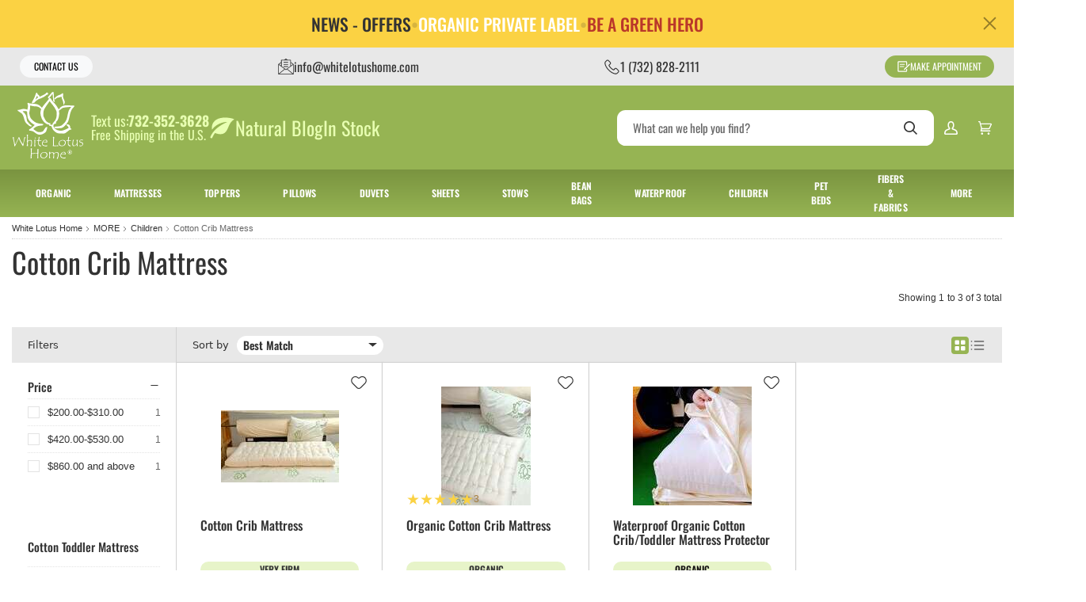

--- FILE ---
content_type: text/html
request_url: https://www.whitelotushome.com/more/organic-children-bedding/cotton-crib-mattress/
body_size: 23084
content:
<!-- This site was created in 4ib. https://www.4ib.com --><!-- Last Published: 2026-01-07 20:31:11Z -->  <!DOCTYPE html><html lang="en"><head><meta charset="utf-8"><meta http-equiv="X-UA-Compatible" content="IE=edge"><meta name="viewport" content="width=device-width, initial-scale=1, viewport-fit=cover"><meta name="mobile-web-app-capable" content="yes">      <title> Organic Cotton Crib Mattress | www.WhiteLotusHome.com  </title><meta name="description" content="Made in USA with organic Cotton Crib Mattress designed by WhiteLotus are available in Crib and Toddler sizes."><meta name="keywords" content="organic Cotton Crib Mattress, natural Cotton Crib Mattress, non-toxic Cotton Crib Mattress, nontoxic Cotton Crib Mattress">                         <link rel="canonical" href="https://www.whitelotushome.com/more/organic-children-bedding/cotton-crib-mattress/">         <link rel="preload" href="https://cdn.whitelotushome.com/assets/css/fonts-3811e49943.css" as="style"><link rel="stylesheet" href="https://cdn.whitelotushome.com/assets/css/fonts-3811e49943.css" property="stylesheet"> <link rel="stylesheet" href="https://cdn.whitelotushome.com/assets/css/store/common/styles-local-a0ae5525a0.css" property="stylesheet">  <link rel="stylesheet" href="https://cdn.whitelotushome.com/assets/css/store/swiper-bundle-9fa9d2e1d7.css" property="stylesheet"> <link rel="stylesheet" href="https://cdn.whitelotushome.com/assets/css/pages/category-5016b1fbaa.css" property="stylesheet">  <script>		var sentryLoaded = function() {			Sentry.init({				debug: false,				sampleRate: 0.05,				beforeSend(event) {					if (event.exception.values[0].stacktrace.frames[0].filename === `<anonymous>`) {						return null;					}					if (event.exception.values[0].stacktrace.frames[0].module === `<unknown module>`) {						return null;					}					if (event.exception.values[0].value) {						if (event.exception.values[0].value.includes('`Script error.`')) {							return null;						}					}					if (window.navigator.userAgent.toLowerCase().includes('bot')) {						return null;					}					return event;				}			});		};	</script><link rel="preload" as="script" href="https://js.sentry-cdn.com/2b71b1e154da6af433361c53ddf73d2c.min.js" crossorigin="anonymous"><script src="https://js.sentry-cdn.com/2b71b1e154da6af433361c53ddf73d2c.min.js" crossorigin="anonymous" async onload="sentryLoaded()"></script></head><body class="category-page category-grid-page"><ul class="gap-3 justify-content-md-between top-bar"><li class="d-flex flex-grow-1 flex-lg-grow-0">  <a href="/contact-us/" class="btn btn-light fw-normal text-uppercase btn-sm px-3 py-1">Contact Us</a>  </li> <li><a href="mailto:info@whitelotushome.com" class="align-items-center d-flex gap-2"><svg width="20" height="20"><use xlink:href="/global/v6/i/icons.svg#icon-email"></use></svg><span class="d-md-block d-none">info@whitelotushome.com</span></a></li> <li><a href="tel:+17328282111" class="align-items-center d-flex gap-2"><svg width="20" height="20"><use xlink:href="/global/v6/i/icons.svg#icon-phone"></use></svg><span class="d-md-block d-none">1 (732) 828-2111</span></a></li>   <li><a href="/appointments/" class="align-items-center btn btn-primary fw-normal text-uppercase btn-sm d-flex gap-2 x-3 py-1"><svg width="16" height="16">
			<use xlink:href="/global/v6/i/icons.svg#request"></use>
		</svg>Make Appointment</a></li></ul><header class="page-header"><div class="container-fluid"><div class="navbar"><div class="main-menu-toggler"><a href="#" class="menu-toggler"><svg class="svg-icon"><use xlink:href="/global/v6/i/icons.svg#menu"></use></svg><svg class="svg-icon active"><use xlink:href="/global/v6/i/icons.svg#close"></use></svg></a></div><div class="logo"><a href="/"> <img src="https://cdn.whitelotushome.com/img/2569d48a-e3c5-427c-807b-5e63d31ccab9/site-logo/logo-241119b7ufz1.svg" alt="White Lotus Home"> </a></div><div class="page-header-flyer"><div class="header-highlights"><div class="highlight-flag d-none d-xxl-flex"><img src="/assets/i/usa-flag.webp" alt="Handmade in the USA since 1981"><div>Handmade in the USA<br>since 1981</div></div><div class="highlight-textus d-none d-xl-flex"><div><span class="fs-6">Text us:</span><a href="tel:+17323523628" class="fs-6 fw-bold lh-1">732-352-3628</a></div><div>Free Shipping in the U.S.</div></div><div class="highlight-links d-none d-lg-flex"><a href="/blog/"><svg class="svg-icon"><use xlink:href="/assets/i/ico.svg#leaf"></use></svg><span>Natural Blog</span></a> <a href="//docs.google.com/document/d/1-6kVduZjKpO0lD5hljP6txEuvvdB5TmmygY42buuFUA/edit">In Stock</a></div></div></div><div class="page-header-serach"><form class="search col" role="search" action="/search/" method="get"><input name="query" class="form-control" type="search" maxlength="150" placeholder="What can we help you find?" aria-label="Search" value=""> <button class="btn btn-search" type="submit"><svg class="svg-icon"><use xlink:href="/global/v6/i/icons.svg#search"></use></svg></button></form></div><div class="page-header-menu"><div class="app-customer-menu"><div class="customer-menu"><a href="/my/signin?next=/more/organic-children-bedding/cotton-crib-mattress/" rel="nofollow" title="Sign In"><svg class="svg-icon"><use xlink:href="/global/v6/i/icons.svg#account"></use></svg></a></div></div> <div class="app-cart-menu"><div class="cart-menu"><a href="/my/cart/" rel="nofollow" title="Cart"><svg class="svg-icon"><use xlink:href="/global/v6/i/icons.svg#cart"></use></svg></a></div></div></div></div></div></header> <nav class="main-menu"><ul> <li class="has-sub-menu"> <a href="https://www.whitelotushome.com/gots.html" title="Organic" class="mm-link"><span>Organic</span><svg class="svg-icon"><use xlink:href="/global/v6/i/icons.svg#chevron-right"></use></svg></a> <div class="sub-menu"><h3><a href="https://www.whitelotushome.com/gots.html">Organic</a></h3><div class="row topmenu_gots"><div class="col-3">  <a href="/gots/gots-mattresses/gots-mattresses.html" title="Organic Mattresses"><picture><img src="https://cdn.whitelotushome.com/img/menu-item/133dd610-c39c-4ed7-90f1-4c32f13709f5/orgmattgots-2601056r8yrf.webp" alt="Organic Mattresses" loading="lazy"></picture></a>   <h4><a href="/gots/gots-mattresses/gots-mattresses.html" title="Organic Mattresses"><span>Organic Mattresses</span></a></h4> </div><div class="col-3">  <a href="/gots/gots-futons/" title="Organic Futons"><picture><img src="https://cdn.whitelotushome.com/img/menu-item/4d24cb35-aafa-408b-a191-c63adde182ca/futon-gots-260105toasix.webp" alt="Organic Futons" loading="lazy"></picture></a>   <h4><a href="/gots/gots-futons/" title="Organic Futons"><span>Organic Futons</span></a></h4> </div><div class="col-3">  <a href="/gots/gots-toppers/" title="Organic  Toppers"><picture><img src="https://cdn.whitelotushome.com/img/menu-item/38c1bdee-1d86-47fa-8105-6530771c7e2e/toppergots-26010518yp44.webp" alt="Organic  Toppers" loading="lazy"></picture></a>   <h4><a href="/gots/gots-toppers/" title="Organic  Toppers"><span>Organic  Toppers</span></a></h4> </div><div class="col-3">  <a href="/gots/gots-pillows/" title="Organic Pillows"><picture><img src="https://cdn.whitelotushome.com/img/menu-item/be3563b3-8160-4581-a5d8-2a721be94a38/wlh-18low-260105i6x5gw.webp" alt="Organic Pillows" loading="lazy"></picture></a>   <h4><a href="/gots/gots-pillows/" title="Organic Pillows"><span>Organic Pillows</span></a></h4> </div><div class="col-3">  <a href="/gots/gots-bedding/" title="Organic Bedding"><picture><img src="https://cdn.whitelotushome.com/img/menu-item/ba5fc4ac-c813-4681-9207-d4864a3ed0d0/sheetsgots-260105n9mxlk.webp" alt="Organic Bedding" loading="lazy"></picture></a>   <h4><a href="/gots/gots-bedding/" title="Organic Bedding"><span>Organic Bedding</span></a></h4> </div><div class="col-3">  <a href="/gots/gots-duvets-duvet-covers/" title="Organic Duvets & Duvet Covers"><picture><img src="https://cdn.whitelotushome.com/img/menu-item/34fc4156-b897-4014-bc47-f0be8bb51fb5/duvet1gots-260105idjsas.webp" alt="Organic Duvets & Duvet Covers" loading="lazy"></picture></a>   <h4><a href="/gots/gots-duvets-duvet-covers/" title="Organic Duvets & Duvet Covers"><span>Organic Duvets & Duvet Covers</span></a></h4> </div><div class="col-3">  <a href="/gots/gots-stows/" title="Organic Stows"><picture><img src="https://cdn.whitelotushome.com/img/menu-item/79bf0eca-0a89-46fa-b149-0a0c2c2e1621/stow-gots-2601059kzuzr.webp" alt="Organic Stows" loading="lazy"></picture></a>   <h4><a href="/gots/gots-stows/" title="Organic Stows"><span>Organic Stows</span></a></h4> </div><div class="col-3">  <a href="/gots/gots-organic-waterproof-washable/" title="Organic Waterproof & Washable"><picture><img src="https://cdn.whitelotushome.com/img/menu-item/31e2abb8-8a0f-4a04-95d4-813e7fb5bf0f/pxl-20230117-1952152632-2601052zqelf.webp" alt="Organic Waterproof & Washable" loading="lazy"></picture></a>   <h4><a href="/gots/gots-organic-waterproof-washable/" title="Organic Waterproof & Washable"><span>Organic Waterproof & Washable</span></a></h4> </div></div> <div class="align-items-center d-flex justify-content-center mt-5"><div class="col col-xl-3"><a href="https://www.whitelotushome.com/gots.html" title="Organic" class="btn btn-outline-dark w-100">Shop All</a></div></div></div></li>  <li class="has-sub-menu"> <a href="/organic-mattresses.html" title="Mattresses" class="mm-link"><span>Mattresses</span><svg class="svg-icon"><use xlink:href="/global/v6/i/icons.svg#chevron-right"></use></svg></a> <div class="sub-menu"><h3><a href="/organic-mattresses.html">Mattresses</a></h3><div class="row topmenu_mattresses"><div class="col-3">  <a href="/mattresses/organic-mattresses/" title="Organic Cotton Mattresses"><picture><img src="https://cdn.whitelotushome.com/img/menu-item/5277e40c-207c-4f76-8fca-49b244e961e4/img-78772-250423oux8dw.webp" alt="Organic Cotton Mattresses" loading="lazy"></picture></a>   <h4><a href="/mattresses/organic-mattresses/" title="Organic Cotton Mattresses"><span>Organic Cotton Mattresses</span></a></h4> </div><div class="col-3">  <a href="/mattresses/green-mattresses/" title="Green Cotton Mattresses"><picture><img src="https://cdn.whitelotushome.com/img/menu-item/59d2f61c-ab58-45ef-b6f0-80fa52159881/img-5121-250423sybcet.webp" alt="Green Cotton Mattresses" loading="lazy"></picture></a>   <h4><a href="/mattresses/green-mattresses/" title="Green Cotton Mattresses"><span>Green Cotton Mattresses</span></a></h4> </div><div class="col-3">  <a href="/mattresses/latex-core-mattresses/" title="Cotton & Latex Core Mattresses"><picture><img src="https://cdn.whitelotushome.com/img/menu-item/2fd6e70e-ab8d-4f74-8be9-6d2296c71192/latexcorematt1-260105y57jv6.webp" alt="Cotton & Latex Core Mattresses" loading="lazy"></picture></a>   <h4><a href="/mattresses/latex-core-mattresses/" title="Cotton & Latex Core Mattresses"><span>Cotton & Latex Core Mattresses</span></a></h4> </div><div class="col-3">  <a href="/mattresses/evergreen-foam-core-mattresses/" title="Cotton & Foam Core Mattresses"><picture><img src="https://cdn.whitelotushome.com/img/menu-item/616b79e0-b812-42e7-8f88-08f6b0a7210c/foamcore1-260105kwxkn0.webp" alt="Cotton & Foam Core Mattresses" loading="lazy"></picture></a>   <h4><a href="/mattresses/evergreen-foam-core-mattresses/" title="Cotton & Foam Core Mattresses"><span>Cotton & Foam Core Mattresses</span></a></h4> </div><div class="col-3">  <a href="/mattresses/wool-mattresses/" title="Wool Mattresses"><picture><img src="https://cdn.whitelotushome.com/img/menu-item/6e70016b-ba31-4d4a-96de-8e664e9a8ec7/woolmatt1-260105kt007p.webp" alt="Wool Mattresses" loading="lazy"></picture></a>   <h4><a href="/mattresses/wool-mattresses/" title="Wool Mattresses"><span>Wool Mattresses</span></a></h4> </div><div class="col-3">  <a href="/mattresses/natural-latex-mattresses/" title="Natural Latex Mattress"><picture><img src="https://cdn.whitelotushome.com/img/menu-item/f4eed83d-18b3-4d69-834a-53e8e913b0a5/pxl-20241211-230510120mp-260105ltfo7a.webp" alt="Natural Latex Mattress" loading="lazy"></picture></a>   <h4><a href="/mattresses/natural-latex-mattresses/" title="Natural Latex Mattress"><span>Natural Latex Mattress</span></a></h4> </div><div class="col-3">  <a href="/mattresses/evergreen-foam-mattresses/" title="Evergreen Foam Mattress"><picture><img src="https://cdn.whitelotushome.com/img/menu-item/bb346c1b-ca66-470b-8772-6a422438cbf9/pxl-20241211-230604386mp2-260105etmt0v.webp" alt="Evergreen Foam Mattress" loading="lazy"></picture></a>   <h4><a href="/mattresses/evergreen-foam-mattresses/" title="Evergreen Foam Mattress"><span>Evergreen Foam Mattress</span></a></h4> </div><div class="col-3">  <a href="/mattresses/mattress-samples/" title="Mattress Samples"><picture><img src="https://cdn.whitelotushome.com/img/menu-item/a055342a-1f8e-4483-b074-6944afa7ccd8/mattresssamples-2501136pi884.webp" alt="Mattress Samples" loading="lazy"></picture></a>   <h4><a href="/mattresses/mattress-samples/" title="Mattress Samples"><span>Mattress Samples</span></a></h4> </div></div> <div class="align-items-center d-flex justify-content-center mt-5"><div class="col col-xl-3"><a href="/organic-mattresses.html" title="Mattresses" class="btn btn-outline-dark w-100">Shop All</a></div></div></div></li>  <li class="has-sub-menu"> <a href="/natural-mattress-toppers/" title="Toppers" class="mm-link"><span>Toppers</span><svg class="svg-icon"><use xlink:href="/global/v6/i/icons.svg#chevron-right"></use></svg></a> <div class="sub-menu"><h3><a href="/natural-mattress-toppers/">Toppers</a></h3><div class="row topmenu_toppers"><div class="col-3">  <a href="/natural-mattress-toppers/organic-cotton-topper/" title="Organic Cotton Topper"><picture><img src="https://cdn.whitelotushome.com/img/menu-item/65cb73f1-a0a2-4fa7-8ac0-4bd5f43cd89d/gotsorganiccottontopper-2501137ps7y9.webp" alt="Organic Cotton Topper" loading="lazy"></picture></a>   <h4><a href="/natural-mattress-toppers/organic-cotton-topper/" title="Organic Cotton Topper"><span>Organic Cotton Topper</span></a></h4> </div><div class="col-3">  <a href="/natural-mattress-toppers/wool-topper-pure-case/" title="Wool Topper"><picture><img src="https://cdn.whitelotushome.com/img/menu-item/c217fc9d-dbe7-4bf6-b977-d5108df3fdcc/wooltopper-250113vicsz4.webp" alt="Wool Topper" loading="lazy"></picture></a>   <h4><a href="/natural-mattress-toppers/wool-topper-pure-case/" title="Wool Topper"><span>Wool Topper</span></a></h4> </div><div class="col-3">  <a href="/natural-mattress-toppers/natural-latex-topper/" title="Natural Latex Topper"><picture><img src="https://cdn.whitelotushome.com/img/menu-item/72442843-17ef-4900-92d2-25afddcdbbb4/pxl-20241211-222349284-2601061nm7nr.webp" alt="Natural Latex Topper" loading="lazy"></picture></a>   <h4><a href="/natural-mattress-toppers/natural-latex-topper/" title="Natural Latex Topper"><span>Natural Latex Topper</span></a></h4> </div><div class="col-3">  <a href="/natural-mattress-toppers/green-cotton-toppers/" title="Green Cotton Topper"><picture><img src="https://cdn.whitelotushome.com/img/menu-item/1f649d59-9e3f-4a37-8071-6e6326f8bc93/greencottontopper-250113lqb5c1.webp" alt="Green Cotton Topper" loading="lazy"></picture></a>   <h4><a href="/natural-mattress-toppers/green-cotton-toppers/" title="Green Cotton Topper"><span>Green Cotton Topper</span></a></h4> </div><div class="col-3">  <a href="/natural-mattress-toppers/evergreen-foam-topper/" title="Evergreen Foam Topper"><picture><img src="https://cdn.whitelotushome.com/img/menu-item/6b9e148f-7501-4664-a605-e964397a27b1/pxl-20241211-222151348mp-260106ucwsac.webp" alt="Evergreen Foam Topper" loading="lazy"></picture></a>  <a href="/natural-mattress-toppers/evergreen-foam-topper/" title="Evergreen Foam Topper"><picture><img src="https://cdn.whitelotushome.com/img/menu-item/4a5e8fba-f8e5-47c5-8df2-1f82282b2a08/evergreenfoamtopper-250113h60y52.webp" alt="Evergreen Foam Topper" loading="lazy"></picture></a>   <h4><a href="/natural-mattress-toppers/evergreen-foam-topper/" title="Evergreen Foam Topper"><span>Evergreen Foam Topper</span></a></h4> </div></div> <div class="align-items-center d-flex justify-content-center mt-5"><div class="col col-xl-3"><a href="/natural-mattress-toppers/" title="Toppers" class="btn btn-outline-dark w-100">Shop All</a></div></div></div></li>  <li class="has-sub-menu"> <a href="/pillows/" title="Pillows" class="mm-link"><span>Pillows</span><svg class="svg-icon"><use xlink:href="/global/v6/i/icons.svg#chevron-right"></use></svg></a> <div class="sub-menu"><h3><a href="/pillows/">Pillows</a></h3><div class="row topmenu_pillows"><div class="col-3">  <a href="/pillows/natural-pillows/" title="Natural Pillows"><picture><img src="https://cdn.whitelotushome.com/img/menu-item/1bc0a239-1e21-476c-b65c-1b9239bef708/img-964411-260106t0g9ov.webp" alt="Natural Pillows" loading="lazy"></picture></a>   <h4><a href="/pillows/natural-pillows/" title="Natural Pillows"><span>Natural Pillows</span></a></h4> <ul class="list-bordered"><li><a href="/pillows/kapok-pillows/" title="Kapok Pillows"><span>Kapok Pillows</span></a></li><li><a href="/pillows/cotton-pillows/" title="Cotton Pillows"><span>Cotton Pillows</span></a></li><li><a href="/pillows/wool-pillows/" title="Wool Pillows"><span>Wool Pillows</span></a></li><li><a href="/pillows/buckwheat-pillows/" title="Buckwheat Pillows"><span>Buckwheat Pillows</span></a></li><li><a href="/pillows/buckwool-pillows/" title="Buckwool Pillows"><span>Buckwool Pillows</span></a></li></ul></div><div class="col-3">  <a href="/gots/gots-pillows/" title="Organic Pillows"><picture><img src="https://cdn.whitelotushome.com/img/menu-item/0b7e48b9-ccdf-4dde-a4ff-c253f48bd39b/whitelotushome-023-260106by82ye.webp" alt="Organic Pillows" loading="lazy"></picture></a>   <h4><a href="/gots/gots-pillows/" title="Organic Pillows"><span>Organic Pillows</span></a></h4> <ul class="list-bordered"><li><a href="/gots/gots-pillows/organic-contour-pillows/" title="Organic Contour Pillows"><span>Organic Contour Pillows</span></a></li><li><a href="/gots/gots-pillows/organic-cotton-pillows/" title="Organic Cotton Pillows"><span>Organic Cotton Pillows</span></a></li><li><a href="/gots/gots-pillows/organic-wool-pillows/" title="Organic Wool Pillows"><span>Organic Wool Pillows</span></a></li><li><a href="/gots/gots-pillows/organic-decorative-pillows/" title="Organic Decorative Pillows"><span>Organic Decorative Pillows</span></a></li><li><a href="/gots/gots-pillows/organic-sleep-pillows/" title="Organic Sleep Pillows"><span>Organic Sleep Pillows</span></a></li><li><a href="/gots/gots-pillows/organic-waterproof-pillows/" title="Organic Waterproof Pillows"><span>Organic Waterproof Pillows</span></a></li></ul></div><div class="col-3">  <a href="/pillows/washable-pillows/" title="Washable Pillows"><picture><img src="https://cdn.whitelotushome.com/img/menu-item/dbfd7ae6-2a2a-4c18-9258-7641ad51a3b0/facetune-27-07-2023-12-52-24-260106df458z.webp" alt="Washable Pillows" loading="lazy"></picture></a>   <h4><a href="/pillows/washable-pillows/" title="Washable Pillows"><span>Washable Pillows</span></a></h4> <ul class="list-bordered"><li><a href="/pillows/shredded-latex-pillows/" title="Shredded Latex Pillows"><span>Shredded Latex Pillows</span></a></li></ul></div><div class="col-3">  <a href="/pillows/specialty-pillows/" title="Specialty Pillows"><picture><img src="https://cdn.whitelotushome.com/img/menu-item/9ae5a714-bae1-44d6-9a5d-cd0e01e4d6c6/pxl-20230819-152033526-260106gmu4sq.webp" alt="Specialty Pillows" loading="lazy"></picture></a>   <h4><a href="/pillows/specialty-pillows/" title="Specialty Pillows"><span>Specialty Pillows</span></a></h4> <ul class="list-bordered"><li><a href="/pillows/specialty-pillows/billow-pillows/" title="Billow Pillows"><span>Billow Pillows</span></a></li><li><a href="/pillows/specialty-pillows/contour-pillows/" title="Contour Pillows"><span>Contour Pillows</span></a></li><li><a href="/pillows/specialty-pillows/waterproof-pillows/" title="Waterproof Pillows"><span>Waterproof Pillows</span></a></li></ul></div><div class="col-3">  <a href="/pillows/decorative-pillow-inserts/" title="Decorative Pillow Inserts"><picture><img src="https://cdn.whitelotushome.com/img/menu-item/1a4ee0c7-04cb-4cda-a9c2-d937cc1ac1df/wlh-03-260106d1gmpa.webp" alt="Decorative Pillow Inserts" loading="lazy"></picture></a>   <h4><a href="/pillows/decorative-pillow-inserts/" title="Decorative Pillow Inserts"><span>Decorative Pillow Inserts</span></a></h4> <ul class="list-bordered"><li><a href="/pillows/fluffy-decorative-pillows/" title="Fluffy Decorative Pillows"><span>Fluffy Decorative Pillows</span></a></li><li><a href="/pillows/decorative-pillow-inserts/" title="Decorative Pillow Inserts"><span>Decorative Pillow Inserts</span></a></li></ul></div><div class="col-3">  <a href="/pillows/" title="More Pillows"><picture><img src="https://cdn.whitelotushome.com/img/menu-item/379af230-cf02-40b0-b618-a0576a4a10e7/img-9637152-260106mum55m.webp" alt="More Pillows" loading="lazy"></picture></a>   <h4><a href="/pillows/" title="More Pillows"><span>More Pillows</span></a></h4> <ul class="list-bordered"><li><a href="/pillows/vegan-pillows/" title="Vegan Pillows"><span>Vegan Pillows</span></a></li><li><a href="/pillows/eye-pillows/" title="Eye Pillows"><span>Eye Pillows</span></a></li><li><a href="/pillows/neckrolls/" title="Neckrolls"><span>Neckrolls</span></a></li><li><a href="/pillows/travel-pillows/" title="Travel Pillows"><span>Travel Pillows</span></a></li><li><a href="/pillows/upcycled-toss-pillows/" title="Upcycled Toss Pillows"><span>Upcycled Toss Pillows</span></a></li></ul></div><div class="col-3">  <a href="/pillows/pillow-samples/" title="Pillow Samples"><picture><img src="https://cdn.whitelotushome.com/img/menu-item/fa90491e-ac39-4915-bbfc-6c49ee746b25/fgh4578ikfgdvb-2501289tx201.webp" alt="Pillow Samples" loading="lazy"></picture></a>   <h4><a href="/pillows/pillow-samples/" title="Pillow Samples"><span>Pillow Samples</span></a></h4> </div></div> <div class="align-items-center d-flex justify-content-center mt-5"><div class="col col-xl-3"><a href="/pillows/" title="Pillows" class="btn btn-outline-dark w-100">Shop All</a></div></div></div></li>  <li class="has-sub-menu"> <a href="/bedding/duvets/" title="Duvets" class="mm-link"><span>Duvets</span><svg class="svg-icon"><use xlink:href="/global/v6/i/icons.svg#chevron-right"></use></svg></a> <div class="sub-menu"><h3><a href="/bedding/duvets/">Duvets</a></h3><div class="sub-menu-row mb-3"><div class="sub-menu-details"><div class="row "><div class="col-3">  <a href="/bedding/duvets/natural-and-organic-duvets/" title="Duvets - Cotton or Wool"><picture><img src="https://cdn.whitelotushome.com/img/menu-item/fc8092a3-a0e3-4378-a99d-eace8c1c610e/dsc-6211vergorsm1-260106kvc1z2.webp" alt="Duvets - Cotton or Wool" loading="lazy"></picture></a>  <h4><a href="/bedding/duvets/natural-and-organic-duvets/" title="Duvets - Cotton or Wool"><span>Duvets - Cotton or Wool</span></a></h4></div><div class="col-3">  <a href="/bedding/duvets/duvet-covers/" title="Duvet Covers"><picture><img src="https://cdn.whitelotushome.com/img/menu-item/4e1589d4-622e-4329-b337-e692fc453edb/pxl-20241109-172133472mp2-260106x9qe1a.webp" alt="Duvet Covers" loading="lazy"></picture></a>  <h4><a href="/bedding/duvets/duvet-covers/" title="Duvet Covers"><span>Duvet Covers</span></a></h4></div><div class="col-3">  <a href="/bedding/duvets/duvet-samples/" title="Duvet Samples"><picture><img src="https://cdn.whitelotushome.com/img/menu-item/49def745-2f94-4986-b690-8106110ed963/mnbu65fghc-250124l1aosf.webp" alt="Duvet Samples" loading="lazy"></picture></a>  <h4><a href="/bedding/duvets/duvet-samples/" title="Duvet Samples"><span>Duvet Samples</span></a></h4></div></div></div></div> <div class="align-items-center d-flex justify-content-center mt-5"><div class="col col-xl-3"><a href="/bedding/duvets/" title="Duvets" class="btn btn-outline-dark w-100">Shop All</a></div></div></div></li>  <li class="has-sub-menu"> <a href="/more/organic-bedding/natural-sheets/" title="Sheets" class="mm-link"><span>Sheets</span><svg class="svg-icon"><use xlink:href="/global/v6/i/icons.svg#chevron-right"></use></svg></a> <div class="sub-menu"><h3><a href="/more/organic-bedding/natural-sheets/">Sheets</a></h3><div class="row topmenu_sheets"><div class="col-3">  <a href="/more/organic-bedding/natural-sheets/" title="Organic Cotton Sheets"><picture><img src="https://cdn.whitelotushome.com/img/menu-item/a5821c9a-c929-47ab-8d98-d9bbb2b55c45/20241109-134434-260106i3ddr7.webp" alt="Organic Cotton Sheets" loading="lazy"></picture></a>   <h4><a href="/more/organic-bedding/natural-sheets/" title="Organic Cotton Sheets"><span>Organic Cotton Sheets</span></a></h4> </div><div class="col-3">  <a href="/more/organic-bedding/pillow-covers/" title="Pillow Covers"><picture><img src="https://cdn.whitelotushome.com/img/menu-item/bd4b7372-cc27-4553-8551-47c3d2895b5b/img-51292-260107c4s5m0.webp" alt="Pillow Covers" loading="lazy"></picture></a>   <h4><a href="/more/organic-bedding/pillow-covers/" title="Pillow Covers"><span>Pillow Covers</span></a></h4> </div><div class="col-3">  <a href="/more/organic-bedding/covers/" title="100% Cotton Covers"><picture><img src="https://cdn.whitelotushome.com/img/menu-item/d6730ec5-506b-41a1-9810-dcdc5dece52d/organic-barrier-cloth-mattress-protector-1-2601064wwu7s.webp" alt="100% Cotton Covers" loading="lazy"></picture></a>   <h4><a href="/more/organic-bedding/covers/" title="100% Cotton Covers"><span>100% Cotton Covers</span></a></h4> <ul class="list-bordered"><li><a href="/more/organic-bedding/covers/futon-mattress-covers/" title="Futon & Mattress Covers"><span>Futon & Mattress Covers</span></a></li><li><a href="/more/organic-bedding/covers/pillow-covers/" title="Pillow Covers"><span>Pillow Covers</span></a></li><li><a href="/more/organic-bedding/covers/natural-fabric-covers/" title="More Futon & Pillow Covers"><span>More Futon & Pillow Covers</span></a></li></ul></div></div> <div class="align-items-center d-flex justify-content-center mt-5"><div class="col col-xl-3"><a href="/more/organic-bedding/natural-sheets/" title="Sheets" class="btn btn-outline-dark w-100">Shop All</a></div></div></div></li>  <li class="has-sub-menu"> <a href="/cotton-guest-bed/" title="Stows" class="mm-link"><span>Stows</span><svg class="svg-icon"><use xlink:href="/global/v6/i/icons.svg#chevron-right"></use></svg></a> <div class="sub-menu"><h3><a href="/cotton-guest-bed/">Stows</a></h3><div class="row topmenu_stows"><div class="col-3">  <a href="/cotton-guest-bed/stowaways-3-thick-mats/" title="3" or 4" Stowaway Guest Beds Only"><picture><img src="https://cdn.whitelotushome.com/img/menu-item/5db8020e-a466-41a9-a06d-f51c13509f84/xcvwe5yhcvbz234-2501240oshdr.webp" alt="3" or 4" Stowaway Guest Beds Only" loading="lazy"></picture></a>   <h4><a href="/cotton-guest-bed/stowaways-3-thick-mats/" title="3" or 4" Stowaway Guest Beds Only"><span>3" or 4" Stowaway Guest Beds Only</span></a></h4> </div><div class="col-3">  <a href="/cotton-guest-bed/3-stowaway-covers-only/" title="Stowaway Covers only"><picture><img src="https://cdn.whitelotushome.com/img/menu-item/37b1314e-de19-4f5f-b909-de1d9e963ad1/00681-260106uf1zab.webp" alt="Stowaway Covers only" loading="lazy"></picture></a>   <h4><a href="/cotton-guest-bed/3-stowaway-covers-only/" title="Stowaway Covers only"><span>Stowaway Covers only</span></a></h4> </div></div> <div class="align-items-center d-flex justify-content-center mt-5"><div class="col col-xl-3"><a href="/cotton-guest-bed/" title="Stows" class="btn btn-outline-dark w-100">Shop All</a></div></div></div></li>  <li class="has-sub-menu"> <a href="/more/bean-bags/" title="Bean Bags" class="mm-link"><span>Bean Bags</span><svg class="svg-icon"><use xlink:href="/global/v6/i/icons.svg#chevron-right"></use></svg></a> <div class="sub-menu"><h3><a href="/more/bean-bags/">Bean Bags</a></h3><div class="row "><div class="col-3">  <a href="/more/bean-bags/bean-bags/" title="Bean Bags"><picture><img src="https://cdn.whitelotushome.com/img/menu-item/f40fe09d-1c23-4042-af38-a7514cb901e7/20210507-1312261-260106arg9je.webp" alt="Bean Bags" loading="lazy"></picture></a>   <h4><a href="/more/bean-bags/bean-bags/" title="Bean Bags"><span>Bean Bags</span></a></h4> </div><div class="col-3">  <a href="/more/bean-bags/bean-bag-covers/" title="Bean Bag Covers"><picture><img src="https://cdn.whitelotushome.com/img/menu-item/35656ee3-3490-4adf-ad76-34a90284b407/img-57971-2601062ypxt3.webp" alt="Bean Bag Covers" loading="lazy"></picture></a>   <h4><a href="/more/bean-bags/bean-bag-covers/" title="Bean Bag Covers"><span>Bean Bag Covers</span></a></h4> </div></div> <div class="align-items-center d-flex justify-content-center mt-5"><div class="col col-xl-3"><a href="/more/bean-bags/" title="Bean Bags" class="btn btn-outline-dark w-100">Shop All</a></div></div></div></li>  <li class="has-sub-menu"> <a href="/waterproof-organic/" title="Waterproof" class="mm-link"><span>Waterproof</span><svg class="svg-icon"><use xlink:href="/global/v6/i/icons.svg#chevron-right"></use></svg></a> <div class="sub-menu"><h3><a href="/waterproof-organic/">Waterproof</a></h3><div class="sub-menu-row mb-3"><div class="sub-menu-details"><div class="row "><div class="col-3">  <a href="/waterproof-organic/waterproof-protectors-covers/" title="Waterproof Protectors/Covers"><picture><img src="https://cdn.whitelotushome.com/img/menu-item/1343851a-c049-4b51-a599-a958c7bf0f2e/pxl-20230117-1952152632-260106t1wx7x.webp" alt="Waterproof Protectors/Covers" loading="lazy"></picture></a>  <h4><a href="/waterproof-organic/waterproof-protectors-covers/" title="Waterproof Protectors/Covers"><span>Waterproof Protectors/Covers</span></a></h4></div><div class="col-3">  <a href="/waterproof-organic/waterproof-pillows/" title="Waterproof Pillows"><picture><img src="https://cdn.whitelotushome.com/img/menu-item/5c1af886-0d84-4458-a94d-b1d2bbc8f20d/20240214-1534471-260106wpii7l.webp" alt="Waterproof Pillows" loading="lazy"></picture></a>  <h4><a href="/waterproof-organic/waterproof-pillows/" title="Waterproof Pillows"><span>Waterproof Pillows</span></a></h4></div></div></div></div> <div class="align-items-center d-flex justify-content-center mt-5"><div class="col col-xl-3"><a href="/waterproof-organic/" title="Waterproof" class="btn btn-outline-dark w-100">Shop All</a></div></div></div></li>  <li class="has-sub-menu"> <a href="/more/organic-children-bedding/" title="Children" class="mm-link"><span>Children</span><svg class="svg-icon"><use xlink:href="/global/v6/i/icons.svg#chevron-right"></use></svg></a> <div class="sub-menu"><h3><a href="/more/organic-children-bedding/">Children</a></h3><div class="row index"><div class="col-3">  <a href="/more/organic-children-bedding/cotton-crib-mattress/" title="Cotton Crib Mattress"><picture><img src="https://cdn.whitelotushome.com/img/menu-item/9784035c-edb8-49a1-96df-ecf9484cce3f/baby-260106a3t9pj.webp" alt="Cotton Crib Mattress" loading="lazy"></picture></a>   <h4><a href="/more/organic-children-bedding/cotton-crib-mattress/" title="Cotton Crib Mattress"><span>Cotton Crib Mattress</span></a></h4> </div><div class="col-3">  <a href="/more/organic-children-bedding/cotton-toddler-mattress/" title="Cotton Toddler Mattress"><picture><img src="https://cdn.whitelotushome.com/img/menu-item/bef84e07-bb05-4169-bc4b-d8620c94f7e6/todd-2601061c4thj.webp" alt="Cotton Toddler Mattress" loading="lazy"></picture></a>   <h4><a href="/more/organic-children-bedding/cotton-toddler-mattress/" title="Cotton Toddler Mattress"><span>Cotton Toddler Mattress</span></a></h4> </div><div class="col-3">  <a href="/more/organic-children-bedding/organic-cotton-sateen-crib-sheets-and-covers/" title="Organic Cotton Crib & Toddler Sheets & Covers"><picture><img src="https://cdn.whitelotushome.com/img/menu-item/865f669b-ab04-4c5e-a8aa-8f740f5dc8d3/sheets-260106e5zzab.webp" alt="Organic Cotton Crib & Toddler Sheets & Covers" loading="lazy"></picture></a>   <h4><a href="/more/organic-children-bedding/organic-cotton-sateen-crib-sheets-and-covers/" title="Organic Cotton Crib & Toddler Sheets & Covers"><span>Organic Cotton Crib & Toddler Sheets & Covers</span></a></h4> </div><div class="col-3">  <a href="/more/organic-children-bedding/toddler-duvet-duvet-covers/" title="Toddler Duvet & Duvet Covers"><picture><img src="https://cdn.whitelotushome.com/img/menu-item/954b9ea0-b39b-4631-85fb-a9d25af61bb9/dsc-7021vergor-260106rthkfq.webp" alt="Toddler Duvet & Duvet Covers" loading="lazy"></picture></a>   <h4><a href="/more/organic-children-bedding/toddler-duvet-duvet-covers/" title="Toddler Duvet & Duvet Covers"><span>Toddler Duvet & Duvet Covers</span></a></h4> </div><div class="col-3">  <a href="/more/organic-children-bedding/toddler-toppers/" title="Toddler Toppers"><picture><img src="https://cdn.whitelotushome.com/img/menu-item/86d6cd03-00ad-44c9-94b4-92dee0eced5c/toddtopper-260106cj5bc9.webp" alt="Toddler Toppers" loading="lazy"></picture></a>   <h4><a href="/more/organic-children-bedding/toddler-toppers/" title="Toddler Toppers"><span>Toddler Toppers</span></a></h4> </div><div class="col-3">  <a href="/more/organic-children-bedding/toddler-pillows/" title="Toddler Pillows"><picture><img src="https://cdn.whitelotushome.com/img/menu-item/47ca03e7-b187-405d-9c80-c0ee9bce0f60/toddlerpillow-2601066ksycd.webp" alt="Toddler Pillows" loading="lazy"></picture></a>   <h4><a href="/more/organic-children-bedding/toddler-pillows/" title="Toddler Pillows"><span>Toddler Pillows</span></a></h4> </div></div> <div class="align-items-center d-flex justify-content-center mt-5"><div class="col col-xl-3"><a href="/more/organic-children-bedding/" title="Children" class="btn btn-outline-dark w-100">Shop All</a></div></div></div></li>  <li class="has-sub-menu"> <a href="/more/natural-organic-pet-beds/" title="Pet Beds" class="mm-link"><span>Pet Beds</span><svg class="svg-icon"><use xlink:href="/global/v6/i/icons.svg#chevron-right"></use></svg></a> <div class="sub-menu"><h3><a href="/more/natural-organic-pet-beds/">Pet Beds</a></h3><div class="row index"><div class="col-3">  <a href="/more/natural-organic-pet-beds/cotton-pet-bed-only/" title="Cotton Pet Bed Only"><picture><img src="https://cdn.whitelotushome.com/img/menu-item/c19f0133-4326-4a5b-84bf-d9189bf935fa/bedonly-260106bqubxo.webp" alt="Cotton Pet Bed Only" loading="lazy"></picture></a>   <h4><a href="/more/natural-organic-pet-beds/cotton-pet-bed-only/" title="Cotton Pet Bed Only"><span>Cotton Pet Bed Only</span></a></h4> </div><div class="col-3">  <a href="/more/natural-organic-pet-beds/pet-bed-covers-only/" title="Pet Bed Covers Only"><picture><img src="https://cdn.whitelotushome.com/img/menu-item/81b53786-93a1-4bd0-9df2-b24ce1c04777/covers-260106zlyycv.webp" alt="Pet Bed Covers Only" loading="lazy"></picture></a>   <h4><a href="/more/natural-organic-pet-beds/pet-bed-covers-only/" title="Pet Bed Covers Only"><span>Pet Bed Covers Only</span></a></h4> </div><div class="col-3">  <a href="/more/natural-organic-pet-beds/natural-cotton-pet-beds/" title="Cotton Pet Beds with Covers"><picture><img src="https://cdn.whitelotushome.com/img/menu-item/a8e06bdb-a27c-42b4-89d8-dd132ed28b82/petbedddd-260106up0ov5.webp" alt="Cotton Pet Beds with Covers" loading="lazy"></picture></a>   <h4><a href="/more/natural-organic-pet-beds/natural-cotton-pet-beds/" title="Cotton Pet Beds with Covers"><span>Cotton Pet Beds with Covers</span></a></h4> </div></div> <div class="align-items-center d-flex justify-content-center mt-5"><div class="col col-xl-3"><a href="/more/natural-organic-pet-beds/" title="Pet Beds" class="btn btn-outline-dark w-100">Shop All</a></div></div></div></li>  <li class="has-sub-menu"> <a href="/wholesale-fibers/" title="Fibers & Fabrics" class="mm-link"><span>Fibers & Fabrics</span><svg class="svg-icon"><use xlink:href="/global/v6/i/icons.svg#chevron-right"></use></svg></a> <div class="sub-menu"><h3><a href="/wholesale-fibers/">Fibers & Fabrics</a></h3><div class="row topmenu_diy"><div class="col-3">  <a href="/wholesale-fibers/gots-organic-fabrics/" title="Organic Fabrics"><picture><img src="https://cdn.whitelotushome.com/img/menu-item/4e6f0b9e-1db4-42d1-8c17-dff61a798825/square-250423qxtchj.webp" alt="Organic Fabrics" loading="lazy"></picture></a>   <h4><a href="/wholesale-fibers/gots-organic-fabrics/" title="Organic Fabrics"><span>Organic Fabrics</span></a></h4> <ul class="list-bordered"><li><a href="/wholesale-fibers/100-cotton-and-organic-fabrics/" title="100% Cotton and Organic Fabrics by the Yard"><span>100% Cotton and Organic Fabrics by the Yard</span></a></li></ul></div><div class="col-3">  <a href="/wholesale-fibers/wholesale-fibers/" title="Wholesale Fibers"><picture><img src="https://cdn.whitelotushome.com/img/menu-item/69c07d85-614a-4ba9-81e6-6d92ef5e8172/pxl-20240227-195915229mp2-250423csgt5n.webp" alt="Wholesale Fibers" loading="lazy"></picture></a>   <h4><a href="/wholesale-fibers/wholesale-fibers/" title="Wholesale Fibers"><span>Wholesale Fibers</span></a></h4> <ul class="list-bordered"><li><a href="/wholesale-fibers/wholesale-organic-cotton-us-grown-no-frs/" title="Wholesale Organic Cotton (US Grown No FRs)"><span>Wholesale Organic Cotton (US Grown No FRs)</span></a></li><li><a href="/wholesale-fibers/wholesale-buckwheat-hulls-us-grown-no-frs/" title="Wholesale Buckwheat Hulls (US Grown No FRs)"><span>Wholesale Buckwheat Hulls (US Grown No FRs)</span></a></li><li><a href="/wholesale-fibers/wholesale-kapok-fiber/" title="Wholesale Kapok Fiber"><span>Wholesale Kapok Fiber</span></a></li><li><a href="/wholesale-fibers/wholesale-pure-virgin-wool/" title="Wholesale Pure Virgin Wool"><span>Wholesale Pure Virgin Wool</span></a></li><li><a href="/wholesale-fibers/wholesale-green-cotton-us-grown-no-frs/" title="Wholesale Green Cotton (US Grown No FRs)"><span>Wholesale Green Cotton (US Grown No FRs)</span></a></li><li><a href="/wholesale-fibers/evergreen-eco-foam/" title="Wholesale Evergreen Eco-Foam"><span>Wholesale Evergreen Eco-Foam</span></a></li><li><a href="/wholesale-fibers/wholesale-shredded-evergreen-eco-foam/" title="Wholesale Shredded Evergreen Eco-Foam"><span>Wholesale Shredded Evergreen Eco-Foam</span></a></li><li><a href="/wholesale-fibers/wholesale-natural-latex-from-the-rubber-tree/" title="Wholesale Natural Latex (From the Rubber Tree)"><span>Wholesale Natural Latex (From the Rubber Tree)</span></a></li><li><a href="/wholesale-fibers/shredded-wholesale-natural-latex/" title="Wholesale Shredded Natural Latex (From the Rubber Tree)"><span>Wholesale Shredded Natural Latex (From the Rubber Tree)</span></a></li></ul></div><div class="col-3">  <a href="/wholesale-fibers/mattress-pillow-covers/" title="Mattress & Pillow Covers"><picture><img src="https://cdn.whitelotushome.com/img/menu-item/893e1fa4-34b1-4c14-a8f1-e8734a21ca44/cover-250423f690gq.webp" alt="Mattress & Pillow Covers" loading="lazy"></picture></a>   <h4><a href="/wholesale-fibers/mattress-pillow-covers/" title="Mattress & Pillow Covers"><span>Mattress & Pillow Covers</span></a></h4> </div><div class="col-3">  <a href="/wholesale-fibers/free-fiber-and-fabric-samples/" title="Fiber and Fabric Samples"><picture><img src="https://cdn.whitelotushome.com/img/menu-item/3d7c5274-60fa-41f5-a294-f344daddfa16/samples-2504236jk6us.webp" alt="Fiber and Fabric Samples" loading="lazy"></picture></a>   <h4><a href="/wholesale-fibers/free-fiber-and-fabric-samples/" title="Fiber and Fabric Samples"><span>Fiber and Fabric Samples</span></a></h4> </div></div> <div class="align-items-center d-flex justify-content-center mt-5"><div class="col col-xl-3"><a href="/wholesale-fibers/" title="Fibers & Fabrics" class="btn btn-outline-dark w-100">Shop All</a></div></div></div></li>  <li class="has-sub-menu"> <a href="/more/" title="MORE" class="mm-link"><span>MORE</span><svg class="svg-icon"><use xlink:href="/global/v6/i/icons.svg#chevron-right"></use></svg></a> <div class="sub-menu"><h3><a href="/more/">MORE</a></h3><div class="row index"><div class="col-3">  <a href="/more/yoga-massage-meditation-equipment/" title="Yoga, Massage, + Meditation Equipment"><picture><img src="https://cdn.whitelotushome.com/img/menu-item/0b459fa1-baef-4f2b-b6bf-2c3d21de12a1/img-5436sm1-260106et0jkb.webp" alt="Yoga, Massage, + Meditation Equipment" loading="lazy"></picture></a>   <h4><a href="/more/yoga-massage-meditation-equipment/" title="Yoga, Massage, + Meditation Equipment"><span>Yoga, Massage, + Meditation Equipment</span></a></h4> </div><div class="col-3">  <a href="/more/furniture/" title="Furniture"><picture><img src="https://cdn.whitelotushome.com/img/menu-item/8f251bc2-58f2-4e53-b329-9eb313042bcf/horizon-bed-13131d847b21d05b8-260106b8l8ho.webp" alt="Furniture" loading="lazy"></picture></a>   <h4><a href="/more/furniture/" title="Furniture"><span>Furniture</span></a></h4> <ul class="list-bordered"><li><a href="/more/furniture/natural-bedroom-furniture/" title="Natural Bedroom Furniture"><span>Natural Bedroom Furniture</span></a></li><li><a href="/more/furniture/natural-bedroom-furniture/bed-frames-by-vermont-furniture-designs/" title="Bed Frames by Vermont Furniture Designs"><span>Bed Frames by Vermont Furniture Designs</span></a></li></ul></div><div class="col-3">   <h4><a href="/more/gift-certificates/" title="Gift Certificates"><span>Gift Certificates</span></a></h4> </div></div> <div class="align-items-center d-flex justify-content-center mt-5"><div class="col col-xl-3"><a href="/more/" title="MORE" class="btn btn-outline-dark w-100">Shop All</a></div></div></div></li>  <li class="has-sub-menu"> <a href="/more/mattress-pillow-bedding-samples/" title="Samples" class="mm-link"><span>Samples</span><svg class="svg-icon"><use xlink:href="/global/v6/i/icons.svg#chevron-right"></use></svg></a> <div class="sub-menu"><h3><a href="/more/mattress-pillow-bedding-samples/">Samples</a></h3><div class="row index"><div class="col-3">  <a href="/bedding/fabric-samples/" title="Fabric Samples"><picture><img src="https://cdn.whitelotushome.com/img/menu-item/462d85a3-f073-4261-8b42-3fa2efa487b0/pxl-20211020-15111922922-260106huj17e.webp" alt="Fabric Samples" loading="lazy"></picture></a>   <h4><a href="/bedding/fabric-samples/" title="Fabric Samples"><span>Fabric Samples</span></a></h4> </div><div class="col-3">  <a href="/natural-mattress-toppers/topper-samples/" title="Topper Samples"><picture><img src="https://cdn.whitelotushome.com/img/menu-item/49762628-e5c3-41e1-9ae5-5eb36f2bd20a/2020-12-2851-260106dxao48.webp" alt="Topper Samples" loading="lazy"></picture></a>   <h4><a href="/natural-mattress-toppers/topper-samples/" title="Topper Samples"><span>Topper Samples</span></a></h4> </div><div class="col-3">  <a href="/mattresses/mattress-samples/" title="Mattress Samples"><picture><img src="https://cdn.whitelotushome.com/img/menu-item/5f1d0234-5653-416c-b1f9-9db869ad666f/2020-12-284-260106hkt4qu.webp" alt="Mattress Samples" loading="lazy"></picture></a>   <h4><a href="/mattresses/mattress-samples/" title="Mattress Samples"><span>Mattress Samples</span></a></h4> </div><div class="col-3">  <a href="/bedding/duvets/duvet-samples/" title="Duvet Samples"><picture><img src="https://cdn.whitelotushome.com/img/menu-item/800db7b9-e9fa-4337-a459-83625deb2c70/2020-12-28-260106y5ofa8.webp" alt="Duvet Samples" loading="lazy"></picture></a>   <h4><a href="/bedding/duvets/duvet-samples/" title="Duvet Samples"><span>Duvet Samples</span></a></h4> </div><div class="col-3">  <a href="/pillows/pillow-samples/" title="Pillow Samples"><picture><img src="https://cdn.whitelotushome.com/img/menu-item/97661fed-d4c9-4a53-b8f8-063571dc27ce/img-4868-260106jgw1fu.webp" alt="Pillow Samples" loading="lazy"></picture></a>   <h4><a href="/pillows/pillow-samples/" title="Pillow Samples"><span>Pillow Samples</span></a></h4> </div></div> <div class="align-items-center d-flex justify-content-center mt-5"><div class="col col-xl-3"><a href="/more/mattress-pillow-bedding-samples/" title="Samples" class="btn btn-outline-dark w-100">Shop All</a></div></div></div></li> <li class="back-link"><svg class="svg-icon"><use xlink:href="/global/v6/i/icons.svg#chevron-left"></use></svg>Catalog Menu</li></ul></nav>  <nav class="container-fluid breadcrumbs full-screen" aria-label="breadcrumb"><ol class="breadcrumb"><li class="breadcrumb-item"><a href="/"> White Lotus Home </a></li><li class="breadcrumb-item"><a href="/more/">MORE</a></li><li class="breadcrumb-item"><a href="/more/organic-children-bedding/">Children</a></li><li class="breadcrumb-item"><a href="/more/organic-children-bedding/cotton-crib-mattress/">Cotton Crib Mattress</a></li>       </ol></nav><div class="container-fluid"><h1 class="page-title" data-title="Cotton Crib Mattress">    Cotton Crib Mattress    </h1><div class="grid-up-header"><div class="total-results">Showing <span class="gt-items-from js-product-list-from">1</span> to <span class="gt-items-to js-product-list-to">3</span> of <span class="gt-items-total js-product-list-total">3</span> total</div></div></div> <section class="container-fluid category-grid-page-content"><div class="row"><aside class="col-24 col-md-6 col-lg-5 col-xl-4 filters js-category-filters-menu"><section class="category-filters-header"><button type="button" class="filters-menu-close-btn js-filters-menu-close-btn"><svg class="svg-icon"><use xlink:href="/global/v6/i/icons.svg#chevron-left"></use></svg>    Cotton Crib Mattress    </button> <span>Filters</span>  <a href="/more/organic-children-bedding/cotton-crib-mattress/" class="btn btn-default btn-filter-form-clear js-selected-filters-clear-all hide">Clear</a> </section><form class="filters-form js-filter-form"><div class="filters-main">      <div class="filter-form"><h4 class="filter-form-title"><span data-bs-toggle="collapse" data-bs-target="#form-price" aria-expanded="true" aria-controls="form-price">Price</span><svg class="svg-icon minus-icon" data-bs-toggle="collapse" data-bs-target="#form-price" aria-expanded="true" aria-controls="form-price"><use xlink:href="/global/v5/i/icons.svg#minus"></use></svg><svg class="svg-icon plus-icon" data-bs-toggle="collapse" data-bs-target="#form-price" aria-expanded="true" aria-controls="form-price"><use xlink:href="/global/v5/i/icons.svg#plus"></use></svg></h4><div class="filter-form-title filter-form-title-mobile js-open-filters-sub-menu" data-bs-target="#form-price"><span>Price</span><svg class="svg-icon"><use xlink:href="/global/v5/i/icons.svg#chevron-right"></use></svg></div><div class="filter-group-values collapse show js-filter-group-prices js-filter-group" id="form-price"><div class="filter-group-values-mobile-heading"><button type="button" class="filter-group-values-close-btn js-filter-group-values-close-btn" data-bs-target="#form-price"><svg class="svg-icon"><use xlink:href="/global/v5/i/icons.svg#chevron-left"></use></svg>Prices</button></div>  <label class="filter-value"><input type="checkbox" name="prices[]" value="200.00-310.00" class="custom-checkbox js-filter-value" data-title="" data-alias="200.00-310.00">  <span>$200.00-$310.00</span>  <small>1</small></label>      <label class="filter-value"><input type="checkbox" name="prices[]" value="420.00-530.00" class="custom-checkbox js-filter-value" data-title="" data-alias="420.00-530.00">  <span>$420.00-$530.00</span>  <small>1</small></label>          <label class="filter-value"><input type="checkbox" name="prices[]" value="860.00 and above" class="custom-checkbox js-filter-value" data-title="" data-alias="860.00-and-above">  <span>$860.00 and above</span>  <small>1</small></label>  <div class="filter-group-values-mobile-footer"><button type="button" class="btn btn-danger js-filters-menu-close-btn">Apply</button></div></div></div>  </div></form> <ul class="quick-links"><li><a href="/more/organic-children-bedding/cotton-toddler-mattress/" class="h4">Cotton Toddler Mattress</a></li><li><a href="/more/organic-children-bedding/toddler-toppers/" class="h4">Toddler Toppers</a></li><li><a href="/more/organic-children-bedding/toddler-pillows/" class="h4">Toddler Pillows</a></li><li><a href="/more/organic-children-bedding/cotton-crib-mattress/" class="h4">Cotton Crib Mattress</a></li><li><a href="/more/organic-children-bedding/toddler-duvet-duvet-covers/" class="h4">Toddler Duvet & Duvet Covers</a></li><li><a href="/more/organic-children-bedding/organic-cotton-sateen-crib-sheets-and-covers/" class="h4">Organic Cotton Crib & Toddler Sheets & Covers</a></li></ul></aside><div class="col-24 col-sm-24 col-md-18 col-lg-19 col-xl-20 content"><section class="category-grid-header"><button type="button" class="grid-mobile-filters-btn js-filter-menu-btn"><svg class="svg-icon"><use xlink:href="/global/v6/i/icons.svg#filter"></use></svg>&nbsp;Filter</button><form class="grid-sort-type sort-type-form"><label>Sort by</label> <button type="button" class="grid-mobile-sort-btn js-sort-menu-btn"><svg class="svg-icon"><use xlink:href="/global/v6/i/icons.svg#sort"></use></svg>&nbsp;Sort</button><div class="dropdown btn-group"><button type="button" class="btn btn-default dropdown-toggle rounded-4" data-bs-toggle="dropdown" aria-haspopup="true" aria-expanded="false"><span class="caption">Best Match</span></button><ul class="dropdown-menu rounded-4 js-category-sort-menu"><li class="sort-menu-mobile-heading"><button type="button" class="sort-menu-close-btn js-sort-menu-close-btn"><svg class="svg-icon"><use xlink:href="/global/v6/i/icons.svg#chevron-left"></use></svg>    Cotton Crib Mattress    </button></li><li class="sort-item"><label class="active"><input type="radio" name="order_by" value checked><span>Best Match</span></label></li><li class="sort-item"><label><input type="radio" name="order_by" value="prodname_asc"><span>A -> Z</span></label></li><li class="sort-item"><label><input type="radio" name="order_by" value="prodname_desc"><span>Z -> A</span></label></li> <li class="sort-item"><label><input type="radio" name="order_by" value="price_asc"><span>Price: lowest first</span></label></li><li class="sort-item last"><label><input type="radio" name="order_by" value="price_desc"><span>Price: highest first</span></label></li> <li class="sort-menu-mobile-footer"><button type="button" class="btn btn-danger js-sort-menu-close-btn">Apply</button></li></ul></div></form><div class="grid-view-as"><div class="btn-group d-flex gap-1" data-toggle="buttons"><label class="rounded-1 js-grid-view-as active" data-type="grid" title="View as Grid"><input type="radio" name="viewas" value="grid"><svg class="svg-icon grid-icon"><use xlink:href="/global/v6/i/icons.svg#blocks"></use></svg></label> <label class="rounded-1 js-grid-view-as" data-type="list" title="View as List"><input type="radio" name="viewas" value="list"><svg class="svg-icon list-icon"><use xlink:href="/global/v6/i/icons.svg#list"></use></svg></label></div></div></section> <section class="category-top-filters d-none d-lg-block hide"><div class="close-top-filters"><button type="button"><svg class="svg-icon"><use xlink:href="/global/v6/i/icons.svg#times"></use></svg></button></div><ul class="nav nav-tabs" role="tablist">  </ul><div class="tab-content">  </div></section>    <section class="row row-cols-2 row-cols-sm-3 row-cols-md-3 row-cols-lg-4 row-cols-xl-4 row-cols-xxl-5 row-cols-3xl-6 products-grid js-products-grid as-grid">   <div class="col product-card products-grid-item" data-page="1" data-prodid="fe379edb-d483-4690-83c0-01cb593904a0"> <a href="/bedding/cotton-crib-mattresses.html" class="product-cover"> <img src="https://cdn.whitelotushome.com/pthumbs/cotton-crib-mattress-20231130211243340.jpg" loading="lazy" alt="Cotton Crib Mattress" onerror="this.srcset='https://cdn.whitelotushome.com/assets/i/blank.svg'"> </a><div class="product-heading"><h5 class="product-title"><a href="/bedding/cotton-crib-mattresses.html" class="name" title="Cotton Crib Mattress">Cotton Crib Mattress</a></h5><ul class="highlights"> <li><strong>VERY FIRM</strong></li> </ul></div>    <p class="product-price">$477.00<small>/Each</small></p>         <div class="icon-favorite" data-prodid="fe379edb-d483-4690-83c0-01cb593904a0"><svg class="svg-icon" title="Wishlist"><use xlink:href="/global/v6/i/icons.svg#favorite"></use></svg></div></div>    <div class="col product-card products-grid-item has-video" data-page="1" data-prodid="d9d59cb4-0d61-4e01-bbd1-0b7a794a4bcf"> <a href="/bedding/organic-cribs-mattresses-us-made.html" class="product-cover"> <img src="https://cdn.whitelotushome.com/pthumbs/gots-organic-cotton-crib-mattress-20231130211415242.jpg" loading="lazy" alt="Organic Cotton Crib Mattress" onerror="this.srcset='https://cdn.whitelotushome.com/assets/i/blank.svg'"> </a><div class="product-heading"><div class="rating" title="Rating"><div class="rating-stars" style="--percent: 100%;" aria-label="Rating of this product is 100% out of 100%"></div><span class="rating-count">3</span></div><h5 class="product-title"><a href="/bedding/organic-cribs-mattresses-us-made.html" class="name" title="Organic Cotton Crib Mattress">Organic Cotton Crib Mattress</a></h5><ul class="highlights"> <li><strong>ORGANIC</strong></li>  <li><strong>VERY FIRM</strong></li> </ul></div>    <p class="product-price">$875.00<small>/Each</small></p>         <div class="icon-favorite" data-prodid="d9d59cb4-0d61-4e01-bbd1-0b7a794a4bcf"><svg class="svg-icon" title="Wishlist"><use xlink:href="/global/v6/i/icons.svg#favorite"></use></svg></div></div>    <div class="col product-card products-grid-item has-video" data-page="1" data-prodid="097b47ff-45af-4a57-a1a8-5a5e0eb70d02"> <a href="/bedding/waterproof-crib-toddler-mattress-protector.html" class="product-cover"> <img src="https://cdn.whitelotushome.com/pthumbs/waterproof-organic-cotton-crib-toddler-mattress-protector-20231025125224082.jpg" loading="lazy" alt="Waterproof Organic Cotton Crib/Toddler Mattress Protector" onerror="this.srcset='https://cdn.whitelotushome.com/assets/i/blank.svg'"> </a><div class="product-heading"><h5 class="product-title"><a href="/bedding/waterproof-crib-toddler-mattress-protector.html" class="name" title="Waterproof Organic Cotton Crib/Toddler Mattress Protector">Waterproof Organic Cotton Crib/Toddler Mattress Protector</a></h5><ul class="highlights"> <li style="color:#171414"><strong>ORGANIC</strong></li> </ul></div>    <p class="product-price">$201.00<small>/Item</small></p>         <div class="icon-favorite" data-prodid="097b47ff-45af-4a57-a1a8-5a5e0eb70d02"><svg class="svg-icon" title="Wishlist"><use xlink:href="/global/v6/i/icons.svg#favorite"></use></svg></div></div>  </section><div class="no-products-placeholder"></div><div class="paginator-placeholder">  </div><div class="container-fluid mt-5"><div style="padding: 8px 25px; border: 1px dashed #ddd;">
<h2>CRIB MATTRESSES</h2>
<div class="form-group row">
<div class="col-md-6"><img class="img-thumbnail" src="https://www.whitelotushome.com/crm/userfiles/336c9576-6b7b-4580-8ab6-3bee2226d7b9.jpg" alt="Cotton Crib Mattress" loading="lazy" /></div>
<div class="col-md-6"><img class="img-thumbnail" src="https://www.whitelotushome.com/crm/userfiles/a08e8254-6cd1-42ce-9f7d-22ac32fc4606.jpg" alt="Cotton Crib Mattress" loading="lazy" /></div>
</div>
<div>
<h3><em>Handmade in the USA - </em><em>Ship for FREE in the Contiguous US</em></h3>
<h4>Our natural bedding help raise the happiest babies.</h4>
</div>
<div class="form-group row">
<div class="col-md-4"><img class="img-thumbnail" src="https://cdn.whitelotushome.com/images_l/content/organic/organic and natural crib and toddler mattresses.jpg" alt="Cotton Crib Mattress" loading="lazy" /></div>
<div class="col-md-4"><img class="img-thumbnail" src="https://cdn.whitelotushome.com/images_l/content/organic/our natural and organic bedding help have the happiest babies.jpg" alt="Cotton Crib Mattress" loading="lazy" /></div>
<div class="col-md-4"><img class="img-thumbnail" src="https://www.whitelotushome.com/crm/userfiles/2d8ce631-fd1e-4933-99d9-502b8deb8457.png" alt="Cotton Crib Mattress" loading="lazy" data-pin-nopin="true" /></div>
</div>
<p>White Lotus Home <strong>handmade crib mattresses</strong> are made differently from any other crib you can buy. We have been making this type of crib <strong>since 1981</strong>, making a natural product that is safer and healthier for your baby. We believe that a firm cotton crib mattress is the greatest sleeping surface any amount money can buy and your newborn deserves to start his or her life, sleeping without harsh chemicals. <br /><br />All White Lotus Home natural mattresses are handmade in the USA, some take one, while others take about five hours to make. The crib takes up 3 days to make, in order to get the firmness necessary to reduce the risk of <strong>SIDS</strong> and provide the firm surface a newborn needs.</p>
<p><strong>How is it made?</strong> We place about 20 layers of US Grown Green Cotton or 100% USDA and GOTS Organic (depending on your choice) cotton batting on top of each other, which piles high at about 24 to 30 inches high, we then compress these layers into a case that is only 3.5 inches thick. This is the hardest part of creating this great crib for your little one. We then crush this crib for 72 hours before we hand tuft the crib and ship it out. <em>It takes an artisan about 6 months to learn how to create a White Lotus Home crib.</em></p>
<p>Every parent or parent-to-be needs should read these documents:&nbsp;<a href="https://www.whitelotushome.com/pdf/Letter-to-Mothering-Magazine.pdf">a letter to Mothering Magazine on the relationship between SIDS and conventional cribs</a>&nbsp;versus natural cribs,&nbsp;<a href="https://www.whitelotushome.com/pdf/About-WLH-Cribs-2007.pdf">a detailed explanation of the cribs</a>,&nbsp;"<a href="https://momlovesbest.com/baby-sleep-safety">The Ultimate Guide To Baby Sleep Safety And SIDS Awareness.</a>"&nbsp; Also,&nbsp;<a href="https://wetheparents.org/baby-sleep-safety">SIDS and SUID:&nbsp; Keep Your Sleeping Baby Safe</a>.</p>
<p class="h3"><strong>Read <a href="http://www.usatoday.com/story/news/health/2016/10/24/sids-study-parents-babies-should-share-room/92679090/">the latest on SIDS</a>, or <a href="https://www.whitelotushome.com/pdf/About-WLH-Cribs-2007.pdf">learn more about how White Lotus Home children products may help reduce the risk of SIDS.</a><br /></strong></p>
<p><em>While standard crib mattresses normally measure 27x52 inches or 27.5x52 inches, all <strong>White Lotus Home Cotton Crib mattresses measure 28x54x3.5 inches. </strong></em></p>
<p>The reasons ours are handmade to be a little bigger is that we use only natural fibers that compress really well. In order to make sure children sleep on the safest mattress possible, making sure the crib mattress fits nice and snuggly is the best way to go. We have been handcrafting them this way since&nbsp;1981.&nbsp;We do make custom sizes if you prefer a different&nbsp;size,&nbsp;please do let us know.</p>
<p><strong>Toddler mattresses</strong> are recommended for children <strong>12 months and older,</strong> as the surface is far softer than a crib mattress. Both styles generally measure the same length and width to fit snuggly within crib frames, convertible frames, and toddler beds.&nbsp;As your child grows, you also have the option to add a <a href="https://www.whitelotushome.com/natural-mattress-toppers/">Mattress Topper</a> for a layer of cushion and softness above the density of the crib mattress.</p>
<p><a href="https://www.youtube.com/watch?v=xeKwVvGZF64">Handmade in the USA Short Video</a></p>
</div></div></div></div></section>     <section class="mb-5 mt-4 mt-lg-5"><div class="container-fluid"><div class="swiper product-slider"><div class="h3 fs-4 mb-5 swiper-title"><div class="swiper-button-next"><svg width="28" height="28"><use xlink:href="/global/v6/i/icons.svg#arrow-link"></use></svg></div><div class="swiper-button-prev"><svg width="28" height="28"><use xlink:href="/global/v6/i/icons.svg#arrow-link"></use></svg></div>Top Rated Cotton Crib Mattress</div><div class="swiper-wrapper"> <div class="product-card swiper-slide" data-page="1" data-prodid="d9d59cb4-0d61-4e01-bbd1-0b7a794a4bcf"> <a href="/bedding/organic-cribs-mattresses-us-made.html" class="product-cover"> <img src="https://cdn.whitelotushome.com/pthumbs/gots-organic-cotton-crib-mattress-20231130211415242.jpg" loading="lazy" alt="White Lotus Home Organic Cotton Crib Mattress" onerror="this.srcset='https://cdn.whitelotushome.com/assets/i/blank.svg'"> </a><div class="product-heading"><div class="rating" title="Rating"><div class="rating-stars" style="--percent: 100%;" aria-label="Rating of this product is 100% out of 100%"></div><span class="rating-count">3</span></div><h5 class="product-title"><a href="/bedding/organic-cribs-mattresses-us-made.html" class="name" title="White Lotus Home Organic Cotton Crib Mattress">White Lotus Home Organic Cotton Crib Mattress</a></h5></div>    <p class="product-price">$875.00<small></small></p>     </div> </div></div></div></section>       <section class="question-bar">
	<div class="container pt-5 pb-5">
		<div class="card-lead"><svg class="svg-icon svg-lead">
				<use xlink:href="/global/v5/i/icons.svg#questions"></use>
			</svg>
			<h3 class="fs-4 fw-semibold text-white">Have a Question?</h3>
			<p class="mb-4 flex-grow-1">Send us a message and someone from our sales team will reach out to assist you.</p>
			<div class="align-items-center d-flex flex-column flex-md-row justify-content-center row">
				<div class="col-20 col-md-8 col-xl-6 mb-4 mb-md-0"><a href="/contact-us/" class="btn btn-flex btn-outline-light w-100"><svg class="svg-icon">
							<use xlink:href="/global/v5/i/icons.svg#icon-phone"></use>
						</svg>Contact Us</a></div>
				<div class="col-20 col-md-8 col-xl-6 mb-4 mb-md-0"><button type="button" class="btn btn-flex btn-form-request-a-quote btn-primary w-100" data-not-specific-request="true" data-form-id="71c77abe-75ad-47c8-8529-c2df0ff49b5b"><svg class="svg-icon">
							<use xlink:href="/global/v5/i/icons.svg#icon-form"></use>
						</svg>Get a Quote</button></div>
				<div class="col-20 col-md-8 col-xl-6"><button type="button" class="btn btn-flex btn-outline-warning w-100 i-call-back" data-id="16144c72-125e-4831-aa67-b09f45321d0a"><svg class="svg-icon">
							<use xlink:href="/global/v5/i/icons.svg#icon-phone-call"></use>
						</svg>Call Me Back</button></div>
			</div>
		</div>
	</div>
</section>  <section class="subscribe"><div class="container"><div class="app-newsletter-signup row align-items-center justify-content-center"></div></div></section> <footer class="page-footer"><div class="container"><div class="d-flex flex-column flex-lg-row gap-5 footer-bar"><div class="col-xl-7"><div class="h4">Contact Details</div><div class="logo logo-mini-left"><a href="/"> <img src="https://cdn.whitelotushome.com/img/2569d48a-e3c5-427c-807b-5e63d31ccab9/site-logo/logo-241119w86v9p.svg" alt="White Lotus Home"> </a></div><ul class="footer-menu"><li><div class="text-icon"><svg class="svg-icon"><use xlink:href="/global/v6/i/icons.svg#icon-email"></use></svg><div class="text-icon-body"><p>Email</p><a href="mailto:info@whitelotushome.com">info@whitelotushome.com</a></div></div></li><li><div class="text-icon"><svg class="svg-icon"><use xlink:href="/global/v6/i/icons.svg#icon-phone"></use></svg><div class="text-icon-body"><p>Phone</p><a href="tel:+17328282111">1 (732) 828-2111</a></div></div></li><li> <a href="https://maps.google.com/?q=745+Joyce+Kilmer+Avenue,+Ste+E+New+Brunswick,+NJ+08901&amp;entry=gmail&amp;source=g" rel="nofollow" target="_blank">745 Joyce Kilmer Avenue, Ste E<br>New Brunswick, NJ 08901</a> </li><li><ul class="social-icons"> <li><a href="https://www.facebook.com/WhiteLotusHome" target="_blank"><svg width="18" height="18"><use xlink:href="/global/v6/i/socials.svg#facebook"></use></svg></a></li>  <li><a href="https://www.pinterest.com/whitelotushome/" target="_blank"><svg width="18" height="18"><use xlink:href="/global/v6/i/socials.svg#pinterest"></use></svg></a></li>  <li><a href="https://twitter.com/WhiteLotusHome" target="_blank"><svg width="18" height="18"><use xlink:href="/global/v6/i/socials.svg#twitter"></use></svg></a></li>  <li><a href="https://www.instagram.com/whitelotushome" target="_blank"><svg width="18" height="18"><use xlink:href="/global/v6/i/socials.svg#instagram"></use></svg></a></li>  <li><a href="http://www.yelp.com/biz/white-lotus-home-highland-park" target="_blank"><svg width="18" height="18"><use xlink:href="/global/v6/i/socials.svg#yelp"></use></svg></a></li> </ul></li><li><ul class="business-hours-st"><li><span class="hours-day">Monday - Friday:</span> <span class="hours-time"><time class="hours-start" datetime="9:00 AM">9:00 AM</time>&nbsp;&ndash;&nbsp;<time class="hours-end" datetime="5:00 PM">5:00 PM</time></span></li></ul></li></ul></div><div class="d-flex flex-column flex-grow-1 gap-5"><div class="d-flex flex-column flex-lg-row gap-5"><div class="col-xl-9"><div class="h4">Find what you need</div><ul class="footer-menu"><li><a href="/about-us/" title="About Us"><span>About Us</span></a></li><li><a href="/contact-us/" title="Contact Us"><span>Contact Us</span></a></li><li><a href="/locations/" title="Locations"><span>Locations</span></a></li><li><a href="white-lotus-home-information-center/white-lotus-home-in-the-press/" title="News"><span>News</span></a></li><li><a href="/faq/" title="FAQ"><span>FAQ</span></a></li><li><a href="/white-lotus-home-information-center/white-lotus-home-partnership-form/" title="Wholesale"><span>Wholesale</span></a></li></ul></div><div><div class="h4">Customer info</div><ul class="footer-menu"><li><a href="/bedding/organic-bedding-gift-certificates.html" title="Gift Certificates"><span>Gift Certificates</span></a></li><li><a href="/site-map/" title="Sitemap"><span>Sitemap</span></a></li><li><a href="/privacy/" title="Privacy"><span>Privacy</span></a></li><li><a href="/resources/shipping-policy.html" title="Shipping Policy"><span>Shipping Policy</span></a></li><li><a href="/terms/" title="Term and Conditions"><span>Term and Conditions</span></a></li><li><a href="/return-exchange-policy/" title="Return & Exchange Policy"><span>Return & Exchange Policy</span></a></li><li><a href="/gift-cards/" title="Our Gift Cards"><span>Our Gift Cards</span></a></li></ul></div></div><div class="partner-logos">
	<a href="https://www.ekomi-us.com/" rel="nofollow" target="_blank"><img src="https://cdn.whitelotushome.com/i_l/ekomi-customer-award-20250128125940603.webp" alt="eKomi" loading="lazy"></a>
	<a href="https://www.whitelotushome.com/faq/#39a3423f-ed91-e911-810e-0cc47a7c10db"><img src="https://cdn.whitelotushome.com/i_l/gots-20250128125941391.webp" alt="Global Organic Textile Standard" loading="lazy"></a>
	<a href="https://www.greenamerica.org/green-business/white-lotus-home" rel="nofollow" target="_blank"><img src="https://cdn.whitelotushome.com/i_l/green-america-gold-certified-business-20250128125941657.webp" alt="Green America Approved Business" loading="lazy"></a>
	<a href="https://www.ota.com/" rel="nofollow" target="_blank"><img src="https://cdn.whitelotushome.com/i_l/organic-trade-association-20250128125942000.webp" alt="Organic Trade Association" loading="lazy"></a>
</div></div></div><div class="page-end"><div class="copyrights">Copyright <span>&copy;</span>  White Lotus Home | Website Powered by <a href="https://www.4ib.com" target="_blank" rel="nofollow">4ib</a></div> <ul class="payments"><li><img src="/global/v6/i/payment/paypal.svg" alt="PayPal" loading="lazy"></li><li><img src="/global/v6/i/payment/visa.svg" alt="Visa" loading="lazy"></li><li><img src="/global/v6/i/payment/mastercard.svg" alt="Mastercard" loading="lazy"></li><li><img src="/global/v6/i/payment/amex.svg" alt="American Express" loading="lazy"></li></ul></div></div></footer> <script src="https://cdn.whitelotushome.com/assets/js/swiper-bundle-18a3894ffa.js" defer crossorigin="anonymous"></script> <script type="text/javascript">	window.SiteSettings = window.SiteSettings || {};	window.SiteSettings.CDN_URL = 'https://cdn.whitelotushome.com';	window.SiteSettings.SITE_NAME = 'www.whitelotushome.com';	window.SiteSettings.USE_RECAPTCHA_FOR_FORMS = 'true'.toLowerCase() == 'true';	window.SiteSettings.RECAPTCHA_SITE_KEY = '6Ld8zL4qAAAAAGAdG7KHuRAlv1ZO0X6-nkP_89HK';	window.SiteSettings.RECAPTCHA_VERSION = 'ent-score';	window.SiteSettings.ALLOW_CART_DUPLICATES = 'true'.toLowerCase() == 'true';	window.SiteSettings.CHECKOUT_SHOW_COMPNAME = 'true'.toLowerCase() == 'true';	window.SiteSettings.CHECKOUT_SELECT_SALES_MANAGER = 'false'.toLowerCase() == 'true';	window.SiteSettings.CHECKOUT_NO_SHIPPING = 'false'.toLowerCase() == 'true';	window.SiteSettings.CHECKOUT_NO_PROMO = ''.toLowerCase() == 'true';	window.SiteSettings.CHECKOUT_ATTACH_FILES = 'true'.toLowerCase() == 'true';	window.SiteSettings.SHOW_CART_POPUP = 'false'.toLowerCase() == 'true';	window.SiteSettings.STOCK_SELL_OUT_OF_STOCK = 'true'.toLowerCase() == 'true';	window.SiteSettings.USE_LAZY_LOAD = ''.toLowerCase() == 'true';					window._store_report_js_errors = 'true'.toLowerCase() == 'true';					window.SiteSettings.CATEGORY_URL = '/more/organic-children-bedding/cotton-crib-mattress/';				window.SiteSettings.GA_SHOPPING_CART_EVENTS = 'false'.toLowerCase() == 'true';		            window.SiteSettings.SHOPPING_CART_TTL_AUTO_UPDATE = 'false'.toLowerCase() == 'true';        		window.SiteSettings.QUOTE_TTL_AUTO_UPDATE = 'false'.toLowerCase() == 'true';						window.SiteSettings.SHOPPING_CART_MIN_QTY = parseInt(1);				window.SiteSettings.SHOPPING_CART_MAX_QTY = parseInt(9999);							window.SiteSettings.CURRENCY_SHOW_EXCHANGE_RATE = 'false'.toLowerCase() == 'true';					window.SiteSettings.CUSTOM_CURRENCY = '$';												window.SiteSettings.Currency = {						currency: '$',						currency_position: 'left',						thousands_separator: ',',						decimals: '2'					};														window.SiteSettings.COMPANY_PHONE = '1 (732) 828-2111';				window.pageAccessMode = 'public';					window.SiteSettings.store_features = {"cart":true,"customer_registration":true,"customer_account":true,"customer_wishlist":true,"customer_wallet":true,"customer_inbox_notifications":false,"blog":true,"prices_mode":"all","quote_request_mode":"order","quote_request_authorization":"logged_in","quote_request_hide_prices":false,"chat_widget":true};	</script><script type="text/javascript">	window.verifySession = function () { window.location = '/me/session-verification?next=' + window.location.pathname;	}</script><script src="https://cdn.whitelotushome.com/assets/js/store/common/content-access-a03c9c651e.js" type="module" defer crossorigin="anonymous"></script> <script type="text/javascript" data-keep="true">    window.__catid = 'b1fa9cbd-4bbc-46ce-93e9-bf37506531da';</script><script src="https://cdn.whitelotushome.com/assets/js/utils-a46235828b.js" defer crossorigin="anonymous"></script><script src="https://cdn.whitelotushome.com/assets/js/libs/fg-modal-82c6c476a9.js" type="module" defer crossorigin="anonymous"></script><script src="https://cdn.whitelotushome.com/assets/js/store/main-3df443d9ba.js" type="module" defer crossorigin="anonymous"></script><script src="https://cdn.whitelotushome.com/assets/js/store/common/main-aadb65da34.js" type="module" defer crossorigin="anonymous"></script>  <div class="popup-notification" data-type="notification" data-once="false" data-id="b568789b-7fda-4200-82c0-14c14f5f3b33" data-caption="V6 / Page Header Notification" style="display: none;"><div class="bg-yellow flex-grow-1 p-3">
	<div class="align-items-center d-flex h-100 h5 justify-content-lg-center m-0">
		<div class="align-items-lg-center d-flex flex-column flex-md-row gap-2 gap-lg-3"><a href="https://www.icontact-archive.com/archive?c=191327&f=3284&s=3512&m=996455&t=edb25c2fbff883a525550a779d1015648789c676b225dd4ce9ec48d66e1c789c">NEWS - OFFERS</a> <span class="d-md-block d-none opacity-25 text-muted">•</span><a class="text-white" style="color: #000000;" href="/white-lotus-home-information-center/white-lotus-home-partnership-form/">ORGANIC PRIVATE LABEL</a> <span class="d-md-block d-none opacity-25 text-muted">•</span><a style="color: #ba372a;" href="/hero-deals/">BE A GREEN HERO</a></div>
	</div>
</div></div>  <script src="https://cdn.whitelotushome.com/assets/js/components/notifications-006067254f.js" type="module" defer crossorigin="anonymous"></script> <link rel="stylesheet" href="https://cdn.whitelotushome.com/assets/css/components/popup-notification-b9d920c264.css" property="stylesheet">  <script type="text/javascript">	!function(e){if(!window.pintrk){window.pintrk=function(){window.pintrk.queue.push(	Array.prototype.slice.call(arguments))};var	n=window.pintrk;n.queue=[],n.version="3.0";var	t=document.createElement("script");t.async=!0,t.src=e;var	r=document.getElementsByTagName("script")[0];r.parentNode.insertBefore(t,r)}}("https://s.pinimg.com/ct/core.js");	pintrk('load', '2613199128642');	pintrk('page');	if (pintrk) {						pintrk('track', 'viewcategory');			}</script>  <script src="https://cdn.whitelotushome.com/assets/js/store/category-92d9abd060.js" type="module" defer crossorigin="anonymous"></script><script src="https://cdn.whitelotushome.com/assets/js/store/sliders/product-slider-d4200b08fb.js" type="module" defer crossorigin="anonymous"></script> <script src="https://cdn.whitelotushome.com/assets/js/store/sliders/video-slider-d9c9c21e50.js" type="module" defer crossorigin="anonymous"></script> <script src="https://cdn.whitelotushome.com/assets/js/store/sliders/blogpost-slider-7b411feadc.js" type="module" defer crossorigin="anonymous"></script>   <script src="https://cdn.whitelotushome.com/assets/js/utils-7ccbe92d55.include-script.js" defer crossorigin="anonymous"></script> <script src="https://cdn.whitelotushome.com/assets/js/store/common/recaptcha-callback-1473815ef5.js" defer crossorigin="anonymous"></script> <script type="text/javascript">	var ext_js_loaded = false;	var ext_js_load = function() {		if (!ext_js_loaded && typeof include_script !== 'undefined') {			ext_js_loaded = true;												include_script('script', 'https://www.googletagmanager.com/gtag/js?id=G-MQXF5XQ10D', {});					window.dataLayer = window.dataLayer || [];					function gtag(){dataLayer.push(arguments);}					gtag('js', new Date());					gtag('config', 'G-MQXF5XQ10D');					window.gtag = gtag;																			if (!window.grecaptcha) {						var recaptcha_loaded = function() {							document.dispatchEvent(new CustomEvent('grecaptcha:loaded'));						};													include_script('script', 'https://www.google.com/recaptcha/enterprise.js?render=6Ld8zL4qAAAAAGAdG7KHuRAlv1ZO0X6-nkP_89HK', {defer: 'defer'}, recaptcha_loaded);											}														include_script('script', 'https://chat.4ib.com/widget/sdk.js?chatUrl=https://chat.4ib.com&apiKey=496956c7-7bd1-4bc6-bc2b-119851a6c4c2', {'data-chat': '4ib'});						document.dispatchEvent(new CustomEvent('ext-js:loaded'));		}	};	window.addEventListener('load', function () {		var evt = new Event('window-loaded');		window.dispatchEvent( evt );					setTimeout(function () {				ext_js_load();			}, 4000);			});			window.addEventListener('mousemove', ext_js_load, {once: true});		window.addEventListener('scroll', ext_js_load, {once: true});		window.addEventListener('keydown', ext_js_load, {once: true});	</script><script src="https://cdn.whitelotushome.com/assets/js/utils/handlers-237f4fbb15.js" defer crossorigin="anonymous"></script> <!-- Google Tag Manager -->
<script>(function(w,d,s,l,i){w[l]=w[l]||[];w[l].push({'gtm.start':
new Date().getTime(),event:'gtm.js'});var f=d.getElementsByTagName(s)[0],
j=d.createElement(s),dl=l!='dataLayer'?'&l='+l:'';j.async=true;j.src=
'https://www.googletagmanager.com/gtm.js?id='+i+dl;f.parentNode.insertBefore(j,f);
})(window,document,'script','dataLayer','GTM-W9LMFQL');</script>
<!-- End Google Tag Manager -->   <!-- Google Tag Manager (noscript) -->
<noscript><iframe src="https://www.googletagmanager.com/ns.html?id=GTM-W9LMFQL"
height="0" width="0" style="display:none;visibility:hidden"></iframe></noscript>
<!-- End Google Tag Manager (noscript) -->     <!-- Meta Pixel Code -->
<script>
!function(f,b,e,v,n,t,s)
{if(f.fbq)return;n=f.fbq=function(){n.callMethod?
n.callMethod.apply(n,arguments):n.queue.push(arguments)};
if(!f._fbq)f._fbq=n;n.push=n;n.loaded=!0;n.version='2.0';
n.queue=[];t=b.createElement(e);t.async=!0;
t.src=v;s=b.getElementsByTagName(e)[0];
s.parentNode.insertBefore(t,s)}(window, document,'script',
'https://connect.facebook.net/en_US/fbevents.js');
fbq('init', '1501635717231007');
fbq('track', 'PageView');
</script>
<noscript><img height="1" width="1" style="display:none"
src="https://www.facebook.com/tr?id=1501635717231007&ev=PageView&noscript=1"
/></noscript>
<!-- End Meta Pixel Code -->    <script type="text/javascript">
(function(a,e,c,f,g,h,b,d){var k={ak:"858442368",cl:"fl5rCPOX9HoQgJWrmQM"};a[c]=a[c]||function(){(a[c].q=a[c].q||[]).push(arguments)};a[g]||(a[g]=k.ak);b=e.createElement(h);b.async=1;b.src="//www.gstatic.com/wcm/loader.js";d=e.getElementsByTagName(h)[0];d.parentNode.insertBefore(b,d);a[f]=function(b,d,e){a[c](2,b,k,d,null,new Date,e)};a[f]()})(window,document,"_googWcmImpl","_googWcmGet","_googWcmAk","script");
</script>    <!-- Google Tag Manager -->
<script>(function(w,d,s,l,i){w[l]=w[l]||[];w[l].push({'gtm.start':
new Date().getTime(),event:'gtm.js'});var f=d.getElementsByTagName(s)[0],
j=d.createElement(s),dl=l!='dataLayer'?'&l='+l:'';j.async=true;j.src=
'https://www.googletagmanager.com/gtm.js?id='+i+dl;f.parentNode.insertBefore(j,f);
})(window,document,'script','dataLayer','GTM-W9LMFQL');</script>
<!-- End Google Tag Manager -->       <script type="application/ld+json">{ "@context": "http://schema.org/", "@type": [ "http://schema.org/OfferCatalog" ], "@id": "https://www.whitelotushome.com/more/organic-children-bedding/cotton-crib-mattress/#OfferCatalog", "url": "https://www.whitelotushome.com/more/organic-children-bedding/cotton-crib-mattress/",       "itemListElement": [  { "@type": "Product", "@id": "https://www.whitelotushome.com/bedding/cotton-crib-mattresses.html#Product_0", "offers": [ { "@type": "Offer", "@id": "https://www.whitelotushome.com/more/organic-children-bedding/cotton-crib-mattress/#Product_0_offers_Offer", "url": "https://www.whitelotushome.com/bedding/cotton-crib-mattresses.html",      "availability": "https://schema.org/InStock",      "priceCurrency": "USD", "price": "477.00" , "priceValidUntil": "2026-01-14"  } ], "name": "Cotton Crib Mattress", "sku": "ONCRIB"  , "image": [ { "@type": "ImageObject", "@id": "https://www.whitelotushome.com/more/organic-children-bedding/cotton-crib-mattress/#Product_0_image_ImageObject",  "url": "https://cdn.whitelotushome.com/pthumbs/cotton-crib-mattress-20231130211243340.jpg"  } ]   , "brand": "White Lotus Home"    , "description": "<p>General Certificate of Conformity</p>"  },  { "@type": "Product", "@id": "https://www.whitelotushome.com/bedding/organic-cribs-mattresses-us-made.html#Product_1", "offers": [ { "@type": "Offer", "@id": "https://www.whitelotushome.com/more/organic-children-bedding/cotton-crib-mattress/#Product_1_offers_Offer", "url": "https://www.whitelotushome.com/bedding/organic-cribs-mattresses-us-made.html",      "availability": "https://schema.org/InStock",      "priceCurrency": "USD", "price": "875.00" , "priceValidUntil": "2026-01-14"  } ], "name": "Organic Cotton Crib Mattress", "sku": "ORGCRIB"  , "image": [ { "@type": "ImageObject", "@id": "https://www.whitelotushome.com/more/organic-children-bedding/cotton-crib-mattress/#Product_1_image_ImageObject",  "url": "https://cdn.whitelotushome.com/pthumbs/gots-organic-cotton-crib-mattress-20231130211415242.jpg"  } ]   , "brand": "White Lotus Home"   , "aggregateRating": { "@type": "AggregateRating", "ratingValue": "5", "reviewCount": "3" }   , "description": "<p>General Certificate of Conformity</p>"  },  { "@type": "Product", "@id": "https://www.whitelotushome.com/bedding/waterproof-crib-toddler-mattress-protector.html#Product_2", "offers": [ { "@type": "Offer", "@id": "https://www.whitelotushome.com/more/organic-children-bedding/cotton-crib-mattress/#Product_2_offers_Offer", "url": "https://www.whitelotushome.com/bedding/waterproof-crib-toddler-mattress-protector.html",      "availability": "https://schema.org/InStock",      "priceCurrency": "USD", "price": "201.00" , "priceValidUntil": "2026-01-14"  } ], "name": "Waterproof Organic Cotton Crib/Toddler Mattress Protector", "sku": "WGOTSCTMP"  , "image": [ { "@type": "ImageObject", "@id": "https://www.whitelotushome.com/more/organic-children-bedding/cotton-crib-mattress/#Product_2_image_ImageObject",  "url": "https://cdn.whitelotushome.com/pthumbs/waterproof-organic-cotton-crib-toddler-mattress-protector-20231025125224082.jpg"  } ]   , "brand": "White Lotus Home"    , "description": "<p><!--StartFragment-->The fabric is made of 2 layers of 100% organic cotton knit with a 1mil non-GMO bio-based TPU film sandwiched between the layers. This cornstarch-derived, biodegradable film makes the protector waterproof and protects against spills, stains, dust mites, and bed bugs, plus it is meets the GreenGuard Gold Standard.&nbsp;&nbsp;<!--EndFragment--></p>"  }  ],  "description": [    "Made in USA with organic Cotton Crib Mattress designed by WhiteLotus are available in Crib and Toddler sizes."    ,  "Cotton Crib Mattress"    ] }</script>  <script type="application/ld+json">{ "@context": "http://schema.org/", "@type": [ "http://schema.org/BreadcrumbList" ], "@id": "https://www.whitelotushome.com/more/organic-children-bedding/cotton-crib-mattress/#breadcrumbs", "url": "https://www.whitelotushome.com/more/organic-children-bedding/cotton-crib-mattress/", "itemListElement": [ { "@type": "ListItem", "@id": "https://www.whitelotushome.com/more/organic-children-bedding/cotton-crib-mattress/#breadcrumbs_1", "position": 1, "item": "https://www.whitelotushome.com", "name": "White Lotus Home" },  { "@type": "ListItem", "@id": "https://www.whitelotushome.com/more/organic-children-bedding/cotton-crib-mattress/#breadcrumbs_2", "position": 2, "item": "https://www.whitelotushome.com/more/", "name": "MORE" },  { "@type": "ListItem", "@id": "https://www.whitelotushome.com/more/organic-children-bedding/cotton-crib-mattress/#breadcrumbs_3", "position": 3, "item": "https://www.whitelotushome.com/more/organic-children-bedding/", "name": "Children" },  { "@type": "ListItem", "@id": "https://www.whitelotushome.com/more/organic-children-bedding/cotton-crib-mattress/#breadcrumbs_4", "position": 4, "item": "https://www.whitelotushome.com/more/organic-children-bedding/cotton-crib-mattress/", "name": "Cotton Crib Mattress" }  ] }</script>  <script type="application/ld+json">{ "@context": "http://schema.org", "@type": "WebSite", "url": "https://www.whitelotushome.com", "name": "White Lotus Home", "sameAs": [    "https://www.facebook.com/WhiteLotusHome",    "https://www.pinterest.com/whitelotushome/",    "https://twitter.com/WhiteLotusHome",    "https://www.instagram.com/whitelotushome",    "http://www.yelp.com/biz/white-lotus-home-highland-park"    ], "potentialAction": { "@type": "SearchAction", "target": { "@type": "EntryPoint", "urlTemplate": "https://www.whitelotushome.com/search/{search_term_string}.html" }, "query-input": { "@type": "PropertyValueSpecification", "valueRequired": "http://schema.org/True", "valueName": "search_term_string" } } }</script>     </body></html>  

--- FILE ---
content_type: text/css
request_url: https://cdn.whitelotushome.com/assets/css/components/popup-notification-b9d920c264.css
body_size: 363
content:
.popup-notification{position:absolute;display:flex;z-index:100000;top:0;left:0;width:100%;background-color:#fff;min-height:60px}.popup-notification .close{position:absolute;background:none;border:0;top:1rem;right:1rem;opacity:.4}.popup-notification .close:hover{opacity:.6}.modal-popup-notification{--content-padding: 0;--padding: 0;--close-icon: url("data:image/svg+xml,<svg width='16' height='16' xmlns='http://www.w3.org/2000/svg'><path d='M13.864.864a.9.9 0 011.272 1.272L9.273 8l5.864 5.864a.9.9 0 11-1.273 1.272L8 9.273l-5.864 5.863a.9.9 0 11-1.272-1.272L6.727 8 .864 2.136A.9.9 0 012.136.864L8 6.727 13.864.864z' fill='%23333'/></svg>")}.modal-popup-notification .modal_close{display:block;left:initial;width:55px;height:55px;top:0;right:0;opacity:.4}.modal-popup-notification .modal_close:before{position:absolute;top:0;left:0;width:100%;height:100%;background-position:center}.modal-popup-notification .modal_close:hover{opacity:.6}@media (max-width: 991px){.modal-popup-notification{--bottom: initial;--height: auto;--top: 0;max-height:100%}}@media (min-width: 992px){.modal-popup-notification{--width: 930px}}


--- FILE ---
content_type: application/javascript
request_url: https://cdn.whitelotushome.com/assets/js/store/sliders/video-slider-d9c9c21e50.js
body_size: 663
content:
function e(e,i){if(!(e instanceof i))throw new TypeError("Cannot call a class as a function")}function t(e,i,t){return i&&function(e,i){for(var t=0;t<i.length;t++){var r=i[t];r.enumerable=r.enumerable||!1,r.configurable=!0,"value"in r&&(r.writable=!0),Object.defineProperty(e,n(r.key),r)}}(e.prototype,i),Object.defineProperty(e,"prototype",{writable:!1}),e}function i(e,i){if(e!==i)throw new TypeError("Cannot instantiate an arrow function")}function n(e){var i=function(e,i){if("object"!=typeof e||!e)return e;var t=e[Symbol.toPrimitive];if(void 0!==t){var n=t.call(e,"string");if("object"!=typeof n)return n;throw new TypeError("@@toPrimitive must return a primitive value.")}return String(e)}(e);return"symbol"==typeof i?i:i+""}var r=t((function t(n){var r=this,o=n.el;e(this,t),this.el=document.querySelectorAll(o),this.sliders=[],Swiper&&this.el.forEach(function(e){return i(this,r),this.initSwiper(e)}.bind(this))}),[{key:"uncompletedSwiperHandler",value:function(e){var t=this;e.slides.reduce(function(e,n){return i(this,t),e+n.offsetWidth+parseInt(n.style.marginRight)}.bind(this),0)<e.el.clientWidth?e.el.classList.add("swiper-uncompleted"):e.el.classList.remove("swiper-uncompleted")}},{key:"initSwiper",value:function(e){var t=this,n=e.dataset.useUncompleted,r=e.querySelector(".swiper-button-next"),o=e.querySelector(".swiper-button-prev"),s=new Swiper(e,{init:!1,slidesPerView:2,spaceBetween:30,speed:1e3,navigation:{nextEl:r,prevEl:o},breakpoints:{992:{slidesPerView:5,simulateTouch:!1,spaceBetween:30},1200:{slidesPerView:7,simulateTouch:!1,spaceBetween:30}}});n&&(s.on("init",function(e){var n=this;return i(this,t),setTimeout(function(){return i(this,n),this.uncompletedSwiperHandler(e)}.bind(this),100)}.bind(this)),s.on("breakpoint",function(e){var n=this;return i(this,t),setTimeout(function(){return i(this,n),this.uncompletedSwiperHandler(e)}.bind(this),100)}.bind(this))),this.sliders.push(s),s.init()}}]);new(t((function i(){e(this,i),this.initVideoSlider()}),[{key:"initVideoSlider",value:function(){new r({el:".video-slider"})}}]));

--- FILE ---
content_type: application/javascript
request_url: https://cdn.whitelotushome.com/assets/js/store/category-92d9abd060.js
body_size: 26937
content:
function e(e,t,i,n,r,s,o){try{var a=e[s](o),l=a.value}catch(e){return void i(e)}a.done?t(l):Promise.resolve(l).then(n,r)}function t(t){return function(){var i=this,n=arguments;return new Promise((function(r,s){var o=t.apply(i,n);function a(t){e(o,r,s,a,l,"next",t)}function l(t){e(o,r,s,a,l,"throw",t)}a(void 0)}))}}function i(e,t,i){return t=o(t),function(e,t){if(t&&("object"==typeof t||"function"==typeof t))return t;if(void 0!==t)throw new TypeError("Derived constructors may only return object or undefined");return function(e){if(void 0===e)throw new ReferenceError("this hasn't been initialised - super() hasn't been called");return e}(e)}(e,l()?Reflect.construct(t,i||[],o(e).constructor):t.apply(e,i))}function n(e,t){if(!(e instanceof t))throw new TypeError("Cannot call a class as a function")}function r(e,t,i){return t&&function(e,t){for(var i=0;i<t.length;i++){var n=t[i];n.enumerable=n.enumerable||!1,n.configurable=!0,"value"in n&&(n.writable=!0),Object.defineProperty(e,f(n.key),n)}}(e.prototype,t),Object.defineProperty(e,"prototype",{writable:!1}),e}function s(e,t,i){return(t=f(t))in e?Object.defineProperty(e,t,{value:i,enumerable:!0,configurable:!0,writable:!0}):e[t]=i,e}function o(e){return o=Object.setPrototypeOf?Object.getPrototypeOf.bind():function(e){return e.__proto__||Object.getPrototypeOf(e)},o(e)}function a(e,t){if("function"!=typeof t&&null!==t)throw new TypeError("Super expression must either be null or a function");e.prototype=Object.create(t&&t.prototype,{constructor:{value:e,writable:!0,configurable:!0}}),Object.defineProperty(e,"prototype",{writable:!1}),t&&p(e,t)}function l(){try{var e=!Boolean.prototype.valueOf.call(Reflect.construct(Boolean,[],(function(){})))}catch(e){}return(l=function(){return!!e})()}function c(e,t){if(e!==t)throw new TypeError("Cannot instantiate an arrow function")}function h(e,t){var i=Object.keys(e);if(Object.getOwnPropertySymbols){var n=Object.getOwnPropertySymbols(e);t&&(n=n.filter((function(t){return Object.getOwnPropertyDescriptor(e,t).enumerable}))),i.push.apply(i,n)}return i}function u(e){for(var t=1;t<arguments.length;t++){var i=null!=arguments[t]?arguments[t]:{};t%2?h(Object(i),!0).forEach((function(t){s(e,t,i[t])})):Object.getOwnPropertyDescriptors?Object.defineProperties(e,Object.getOwnPropertyDescriptors(i)):h(Object(i)).forEach((function(t){Object.defineProperty(e,t,Object.getOwnPropertyDescriptor(i,t))}))}return e}function d(){d=function(){return t};var e,t={},i=Object.prototype,n=i.hasOwnProperty,r=Object.defineProperty||function(e,t,i){e[t]=i.value},s="function"==typeof Symbol?Symbol:{},o=s.iterator||"@@iterator",a=s.asyncIterator||"@@asyncIterator",l=s.toStringTag||"@@toStringTag";function c(e,t,i){return Object.defineProperty(e,t,{value:i,enumerable:!0,configurable:!0,writable:!0}),e[t]}try{c({},"")}catch(e){c=function(e,t,i){return e[t]=i}}function h(e,t,i,n){var s=t&&t.prototype instanceof v?t:v,o=Object.create(s.prototype),a=new T(n||[]);return r(o,"_invoke",{value:j(e,i,a)}),o}function u(e,t,i){try{return{type:"normal",arg:e.call(t,i)}}catch(e){return{type:"throw",arg:e}}}t.wrap=h;var p="suspendedStart",f="suspendedYield",_="executing",m="completed",g={};function v(){}function y(){}function b(){}var w={};c(w,o,(function(){return this}));var S=Object.getPrototypeOf,k=S&&S(S(C([])));k&&k!==i&&n.call(k,o)&&(w=k);var E=b.prototype=v.prototype=Object.create(w);function L(e){["next","throw","return"].forEach((function(t){c(e,t,(function(e){return this._invoke(t,e)}))}))}function q(e,t){function i(r,s,o,a){var l=u(e[r],e,s);if("throw"!==l.type){var c=l.arg,h=c.value;return h&&"object"==typeof h&&n.call(h,"__await")?t.resolve(h.__await).then((function(e){i("next",e,o,a)}),(function(e){i("throw",e,o,a)})):t.resolve(h).then((function(e){c.value=e,o(c)}),(function(e){return i("throw",e,o,a)}))}a(l.arg)}var s;r(this,"_invoke",{value:function(e,n){function r(){return new t((function(t,r){i(e,n,t,r)}))}return s=s?s.then(r,r):r()}})}function j(t,i,n){var r=p;return function(s,o){if(r===_)throw Error("Generator is already running");if(r===m){if("throw"===s)throw o;return{value:e,done:!0}}for(n.method=s,n.arg=o;;){var a=n.delegate;if(a){var l=P(a,n);if(l){if(l===g)continue;return l}}if("next"===n.method)n.sent=n._sent=n.arg;else if("throw"===n.method){if(r===p)throw r=m,n.arg;n.dispatchException(n.arg)}else"return"===n.method&&n.abrupt("return",n.arg);r=_;var c=u(t,i,n);if("normal"===c.type){if(r=n.done?m:f,c.arg===g)continue;return{value:c.arg,done:n.done}}"throw"===c.type&&(r=m,n.method="throw",n.arg=c.arg)}}}function P(t,i){var n=i.method,r=t.iterator[n];if(r===e)return i.delegate=null,"throw"===n&&t.iterator.return&&(i.method="return",i.arg=e,P(t,i),"throw"===i.method)||"return"!==n&&(i.method="throw",i.arg=new TypeError("The iterator does not provide a '"+n+"' method")),g;var s=u(r,t.iterator,i.arg);if("throw"===s.type)return i.method="throw",i.arg=s.arg,i.delegate=null,g;var o=s.arg;return o?o.done?(i[t.resultName]=o.value,i.next=t.nextLoc,"return"!==i.method&&(i.method="next",i.arg=e),i.delegate=null,g):o:(i.method="throw",i.arg=new TypeError("iterator result is not an object"),i.delegate=null,g)}function A(e){var t={tryLoc:e[0]};1 in e&&(t.catchLoc=e[1]),2 in e&&(t.finallyLoc=e[2],t.afterLoc=e[3]),this.tryEntries.push(t)}function O(e){var t=e.completion||{};t.type="normal",delete t.arg,e.completion=t}function T(e){this.tryEntries=[{tryLoc:"root"}],e.forEach(A,this),this.reset(!0)}function C(t){if(t||""===t){var i=t[o];if(i)return i.call(t);if("function"==typeof t.next)return t;if(!isNaN(t.length)){var r=-1,s=function i(){for(;++r<t.length;)if(n.call(t,r))return i.value=t[r],i.done=!1,i;return i.value=e,i.done=!0,i};return s.next=s}}throw new TypeError(typeof t+" is not iterable")}return y.prototype=b,r(E,"constructor",{value:b,configurable:!0}),r(b,"constructor",{value:y,configurable:!0}),y.displayName=c(b,l,"GeneratorFunction"),t.isGeneratorFunction=function(e){var t="function"==typeof e&&e.constructor;return!!t&&(t===y||"GeneratorFunction"===(t.displayName||t.name))},t.mark=function(e){return Object.setPrototypeOf?Object.setPrototypeOf(e,b):(e.__proto__=b,c(e,l,"GeneratorFunction")),e.prototype=Object.create(E),e},t.awrap=function(e){return{__await:e}},L(q.prototype),c(q.prototype,a,(function(){return this})),t.AsyncIterator=q,t.async=function(e,i,n,r,s){void 0===s&&(s=Promise);var o=new q(h(e,i,n,r),s);return t.isGeneratorFunction(i)?o:o.next().then((function(e){return e.done?e.value:o.next()}))},L(E),c(E,l,"Generator"),c(E,o,(function(){return this})),c(E,"toString",(function(){return"[object Generator]"})),t.keys=function(e){var t=Object(e),i=[];for(var n in t)i.push(n);return i.reverse(),function e(){for(;i.length;){var n=i.pop();if(n in t)return e.value=n,e.done=!1,e}return e.done=!0,e}},t.values=C,T.prototype={constructor:T,reset:function(t){if(this.prev=0,this.next=0,this.sent=this._sent=e,this.done=!1,this.delegate=null,this.method="next",this.arg=e,this.tryEntries.forEach(O),!t)for(var i in this)"t"===i.charAt(0)&&n.call(this,i)&&!isNaN(+i.slice(1))&&(this[i]=e)},stop:function(){this.done=!0;var e=this.tryEntries[0].completion;if("throw"===e.type)throw e.arg;return this.rval},dispatchException:function(t){if(this.done)throw t;var i=this;function r(n,r){return a.type="throw",a.arg=t,i.next=n,r&&(i.method="next",i.arg=e),!!r}for(var s=this.tryEntries.length-1;s>=0;--s){var o=this.tryEntries[s],a=o.completion;if("root"===o.tryLoc)return r("end");if(o.tryLoc<=this.prev){var l=n.call(o,"catchLoc"),c=n.call(o,"finallyLoc");if(l&&c){if(this.prev<o.catchLoc)return r(o.catchLoc,!0);if(this.prev<o.finallyLoc)return r(o.finallyLoc)}else if(l){if(this.prev<o.catchLoc)return r(o.catchLoc,!0)}else{if(!c)throw Error("try statement without catch or finally");if(this.prev<o.finallyLoc)return r(o.finallyLoc)}}}},abrupt:function(e,t){for(var i=this.tryEntries.length-1;i>=0;--i){var r=this.tryEntries[i];if(r.tryLoc<=this.prev&&n.call(r,"finallyLoc")&&this.prev<r.finallyLoc){var s=r;break}}s&&("break"===e||"continue"===e)&&s.tryLoc<=t&&t<=s.finallyLoc&&(s=null);var o=s?s.completion:{};return o.type=e,o.arg=t,s?(this.method="next",this.next=s.finallyLoc,g):this.complete(o)},complete:function(e,t){if("throw"===e.type)throw e.arg;return"break"===e.type||"continue"===e.type?this.next=e.arg:"return"===e.type?(this.rval=this.arg=e.arg,this.method="return",this.next="end"):"normal"===e.type&&t&&(this.next=t),g},finish:function(e){for(var t=this.tryEntries.length-1;t>=0;--t){var i=this.tryEntries[t];if(i.finallyLoc===e)return this.complete(i.completion,i.afterLoc),O(i),g}},catch:function(e){for(var t=this.tryEntries.length-1;t>=0;--t){var i=this.tryEntries[t];if(i.tryLoc===e){var n=i.completion;if("throw"===n.type){var r=n.arg;O(i)}return r}}throw Error("illegal catch attempt")},delegateYield:function(t,i,n){return this.delegate={iterator:C(t),resultName:i,nextLoc:n},"next"===this.method&&(this.arg=e),g}},t}function p(e,t){return p=Object.setPrototypeOf?Object.setPrototypeOf.bind():function(e,t){return e.__proto__=t,e},p(e,t)}function f(e){var t=function(e,t){if("object"!=typeof e||!e)return e;var i=e[Symbol.toPrimitive];if(void 0!==i){var n=i.call(e,"string");if("object"!=typeof n)return n;throw new TypeError("@@toPrimitive must return a primitive value.")}return String(e)}(e);return"symbol"==typeof t?t:t+""}function _(e){return _="function"==typeof Symbol&&"symbol"==typeof Symbol.iterator?function(e){return typeof e}:function(e){return e&&"function"==typeof Symbol&&e.constructor===Symbol&&e!==Symbol.prototype?"symbol":typeof e},_(e)}const m="aria-describedby",g="aria-expanded",v="aria-selected",y="focus",b="click",w="mousedown",k="resize",E="scroll",S="touchstart",L="ArrowDown",q="ArrowUp",j="transitionend",A="transitionProperty",P=navigator.userAgentData,{userAgent:O}=navigator,T=O,C=/iPhone|iPad|iPod|Android/i;P?P.brands.some((e=>C.test(e.brand))):C.test(T);const x=/(iPhone|iPod|iPad)/,N=P?P.brands.some((e=>x.test(e.brand))):x.test(T);T&&T.includes("Firefox");const{head:$}=document;["webkitPerspective","perspective"].some((e=>e in $.style));const H=()=>{};(()=>{let e=!1;try{const t=Object.defineProperty({},"passive",{get:()=>(e=!0,e)});((e,t,i,n)=>{const r=s=>{(s.target===e||s.currentTarget===e)&&(i.apply(e,[s]),((e,t,i,n)=>{const r=n||!1;e.removeEventListener(t,i,r)})(e,t,r,n))};((e,t,i,n)=>{const r=n||!1;e.addEventListener(t,i,r)})(e,t,r,n)})(document,"DOMContentLoaded",H,t)}catch{}})(),["webkitTransform","transform"].some((e=>e in $.style)),["webkitAnimation","animation"].some((e=>e in $.style)),["webkitTransition","transition"].some((e=>e in $.style));const F=(e,t)=>e.getAttribute(t),B=(e,t)=>e.hasAttribute(t),I=(e,t,i)=>e.setAttribute(t,i),M=(e,t)=>e.removeAttribute(t),z=(e,...t)=>{e.classList.add(...t)},D=(e,...t)=>{e.classList.remove(...t)},R=(e,t)=>e.classList.contains(t),W=e=>null!=e&&"object"==typeof e||!1,U=e=>W(e)&&"number"==typeof e.nodeType&&[1,2,3,4,5,6,7,8,9,10,11].some((t=>e.nodeType===t))||!1,J=e=>U(e)&&1===e.nodeType||!1,V=new Map,Y={data:V,set:(e,t,i)=>{J(e)&&(V.has(t)||V.set(t,new Map),V.get(t).set(e,i))},getAllFor:e=>V.get(e)||null,get:(e,t)=>{if(!J(e)||!t)return null;const i=Y.getAllFor(t);return e&&i&&i.get(e)||null},remove:(e,t)=>{const i=Y.getAllFor(t);!i||!J(e)||(i.delete(e),0===i.size&&V.delete(t))}},G=(e,t)=>Y.get(e,t),Z=e=>"string"==typeof e||!1,K=e=>U(e)&&9===e.nodeType||!1,Q=e=>(e=>W(e)&&"Window"===e.constructor.name||!1)(e)?e.document:K(e)?e:U(e)?e.ownerDocument:window.document,X=(e,...t)=>Object.assign(e,...t),ee=e=>{if(!e)return;if(Z(e))return Q().createElement(e);const{tagName:t}=e,i=ee(t);if(!i)return;const n={...e};return delete n.tagName,X(i,n)},te=(e,t)=>e.dispatchEvent(t),ie=(e,t)=>{const i=getComputedStyle(e),n=t.replace("webkit","Webkit").replace(/([A-Z])/g,"-$1").toLowerCase();return i.getPropertyValue(n)},ne=(e,t)=>{let i=0;const n=new Event(j),r=(e=>{const t=ie(e,A),i=ie(e,"transitionDuration"),n=i.includes("ms")?1:1e3,r=t&&"none"!==t?parseFloat(i)*n:0;return Number.isNaN(r)?0:r})(e),s=(e=>{const t=ie(e,A),i=ie(e,"transitionDelay"),n=i.includes("ms")?1:1e3,r=t&&"none"!==t?parseFloat(i)*n:0;return Number.isNaN(r)?0:r})(e);if(r){const o=n=>{n.target===e&&(t.apply(e,[n]),e.removeEventListener(j,o),i=1)};e.addEventListener(j,o),setTimeout((()=>{i||te(e,n)}),r+s+17)}else t.apply(e,[n])},re=(e,t)=>e.focus(t),se=e=>!!["true",!0].includes(e)||!["false",!1].includes(e)&&(["null","",null,void 0].includes(e)?null:""===e||Number.isNaN(+e)?e:+e),oe=e=>Object.entries(e),ae=e=>e.toLowerCase(),le=e=>Object.keys(e),ce=(e,t)=>{const i=new CustomEvent(e,{cancelable:!0,bubbles:!0});return W(t)&&X(i,t),i},he={passive:!0},ue=e=>e.offsetHeight,de=(e,t)=>{oe(t).forEach((([t,i])=>{if(i&&Z(t)&&t.includes("--"))e.style.setProperty(t,i);else{const n={};n[t]=i,X(e.style,n)}}))},pe=e=>W(e)&&"Map"===e.constructor.name||!1,fe=new Map,_e=(e,t,i,n)=>{J(e)&&(n&&n.length?(fe.has(e)||fe.set(e,new Map),fe.get(e).set(n,setTimeout(t,i))):fe.set(e,setTimeout(t,i)))},me=(e,t)=>{if(!J(e))return null;const i=fe.get(e);return t&&i&&pe(i)?i.get(t)||null:(e=>"number"==typeof e||!1)(i)?i:null},ge=(e,t)=>{if(!J(e))return;const i=fe.get(e);t&&t.length&&pe(i)?(clearTimeout(i.get(t)),i.delete(t),0===i.size&&fe.delete(e)):(clearTimeout(i),fe.delete(e))},ve=(e,t)=>{const{width:i,height:n,top:r,right:s,bottom:o,left:a}=e.getBoundingClientRect();let l=1,c=1;if(t&&J(e)){const{offsetWidth:t,offsetHeight:r}=e;l=t>0?Math.round(i)/t:1,c=r>0?Math.round(n)/r:1}return{width:i/l,height:n/c,top:r/c,right:s/l,bottom:o/c,left:a/l,x:a/l,y:r/c}},ye=e=>Q(e).documentElement,be=e=>U(e)&&"ShadowRoot"===e.constructor.name||!1,we=e=>"HTML"===e.nodeName?e:J(e)&&e.assignedSlot||U(e)&&e.parentNode||be(e)&&e.host||ye(e);let ke=0,Ee=0;const Se=new Map,Le=(e,t)=>{let i=t?ke:Ee;if(t){const n=Le(e),r=Se.get(n)||new Map;Se.has(n)||Se.set(n,r),pe(r)&&!r.has(t)?(r.set(t,i),ke+=1):i=r.get(t)}else{const t=e.id||e;Se.has(t)?i=Se.get(t):(Se.set(t,i),Ee+=1)}return i},qe=e=>{var t;return e?K(e)?e.defaultView:U(e)?null==(t=null==e?void 0:e.ownerDocument)?void 0:t.defaultView:e:window},je=e=>"rtl"===ye(e).dir,Ae=e=>U(e)&&["TABLE","TD","TH"].includes(e.nodeName)||!1,Pe=(e,t)=>e?e.closest(t)||Pe(e.getRootNode().host,t):null,Oe=(e,t)=>J(e)?e:(U(t)?t:Q()).querySelector(e),Te=(e,t)=>(U(t)?t:Q()).querySelectorAll(e),Ce=(e,t)=>(t&&U(t)?t:Q()).getElementsByClassName(e),xe={},Ne=e=>{const{type:t,currentTarget:i}=e;[...xe[t]].forEach((([n,r])=>{i===n&&[...r].forEach((([i,r])=>{i.apply(n,[e]),"object"==typeof r&&r.once&&He(n,t,i,r)}))}))},$e=(e,t,i,n)=>{xe[t]||(xe[t]=new Map);const r=xe[t];r.has(e)||r.set(e,new Map);const s=r.get(e),{size:o}=s;s.set(i,n),o||e.addEventListener(t,Ne,n)},He=(e,t,i,n)=>{const r=xe[t],s=r&&r.get(e),o=s&&s.get(i),a=void 0!==o?o:n;s&&s.has(i)&&s.delete(i),r&&(!s||!s.size)&&r.delete(e),(!r||!r.size)&&delete xe[t],(!s||!s.size)&&e.removeEventListener(t,Ne,a)},Fe="show",Be="data-bs-toggle",Ie=["dropdown","dropup","dropstart","dropend"];var Me=Object.defineProperty,ze=(e,t,i)=>(((e,t,i)=>{t in e?Me(e,t,{enumerable:!0,configurable:!0,writable:!0,value:i}):e[t]=i})(e,t+"",i),i);let De=class{constructor(e,t){ze(this,"_toggleEventListeners",(()=>{}));const i=Oe(e);if(!i)throw Z(e)?Error(`${this.name} Error: "${e}" is not a valid selector.`):Error(`${this.name} Error: your target is not an instance of HTMLElement.`);const n=Y.get(i,this.name);n&&n._toggleEventListeners(),this.element=i,this.options=this.defaults&&le(this.defaults).length?((e,t,i,n)=>{const r={...i},s={...e.dataset},o={...t},a={},l="title";return oe(s).forEach((([e,t])=>{const i="string"==typeof e&&e.includes("bs")?e.replace("bs","").replace(/[A-Z]/g,(e=>ae(e))):e;a[i]=se(t)})),oe(r).forEach((([e,t])=>{r[e]=se(t)})),oe(t).forEach((([t,i])=>{o[t]=t in r?r[t]:t in a?a[t]:t===l?F(e,l):i})),o})(i,this.defaults,t||{}):{},Y.set(i,this.name,this)}get version(){return"5.0.13"}get name(){return"BaseComponent"}get defaults(){return{}}dispose(){Y.remove(this.element,this.name),le(this).forEach((e=>{delete this[e]}))}};var Re=Object.defineProperty,We=(e,t,i)=>(((e,t,i)=>{t in e?Re(e,t,{enumerable:!0,configurable:!0,writable:!0,value:i}):e[t]=i})(e,"symbol"!=typeof t?t+"":t,i),i);const Ue="Dropdown",Je="dropdown-menu",Ve=e=>{const t=Pe(e,"A");return"A"===e.tagName&&B(e,"href")&&"#"===F(e,"href").slice(-1)||t&&B(t,"href")&&"#"===F(t,"href").slice(-1)},[Ye,Ge,Ze,Ke]=Ie,Qe=`[${Be}="${Ye}"]`,Xe=e=>G(e,Ue),et=`${Je}-end`,tt=[Ye,Ge],it=[Ze,Ke],nt=["A","BUTTON"],rt={offset:5,display:"dynamic"},st=ce(`show.bs.${Ye}`),ot=ce(`shown.bs.${Ye}`),at=ce(`hide.bs.${Ye}`),lt=ce(`hidden.bs.${Ye}`),ct=ce(`updated.bs.${Ye}`),ht=e=>{const{element:t,menu:i,parentElement:n,options:r}=e,{offset:s}=r;if("static"!==ie(i,"position")){const e=je(t),r=R(i,et);["margin","top","bottom","left","right"].forEach((e=>{const t={};t[e]="",de(i,t)}));let o=Ie.find((e=>R(n,e)))||Ye;const a={dropdown:[s,0,0],dropup:[0,0,s],dropstart:e?[-1,0,0,s]:[-1,s,0],dropend:e?[-1,s,0]:[-1,0,0,s]},l={dropdown:{top:"100%"},dropup:{top:"auto",bottom:"100%"},dropstart:e?{left:"100%",right:"auto"}:{left:"auto",right:"100%"},dropend:e?{left:"auto",right:"100%"}:{left:"100%",right:"auto"},menuStart:e?{right:"0",left:"auto"}:{right:"auto",left:"0"},menuEnd:e?{right:"auto",left:"0"}:{right:"0",left:"auto"}},{offsetWidth:c,offsetHeight:h}=i,{clientWidth:u,clientHeight:d}=ye(t),{left:p,top:f,width:_,height:m}=ve(t),g=p-c-s<0,v=p+c+_+s>=u,y=f+h+s>=d,b=f+h+m+s>=d,w=f-h-s<0,S=(!e&&r||e&&!r)&&p+_-c<0,k=(e&&r||!e&&!r)&&p+c>=u;if(it.includes(o)&&g&&v&&(o=Ye),o===Ze&&(e?v:g)&&(o=Ke),o===Ke&&(e?g:v)&&(o=Ze),o===Ge&&w&&!b&&(o=Ye),o===Ye&&b&&!w&&(o=Ge),it.includes(o)&&y&&X(l[o],{top:"auto",bottom:0}),tt.includes(o)&&(S||k)){let t={left:"auto",right:"auto"};!S&&k&&!e&&(t={left:"auto",right:0}),S&&!k&&e&&(t={left:0,right:"auto"}),t&&X(l[o],t)}const E=a[o];de(i,{...l[o],margin:`${E.map((e=>e&&`${e}px`)).join(" ")}`}),tt.includes(o)&&r&&r&&de(i,l[!e&&S||e&&k?"menuStart":"menuEnd"]),te(n,ct)}},ut=e=>{const{element:t,options:i}=e,n=e.open?$e:He,r=Q(t);n(r,b,pt),n(r,y,pt),n(r,"keydown",_t),n(r,"keyup",mt),"dynamic"===i.display&&[E,k].forEach((e=>{n(qe(t),e,gt,he)}))},dt=e=>{const t=[...Ie,"btn-group","input-group"].map((t=>Ce(`${t} ${Fe}`,Q(e)))).find((e=>e.length));if(t&&t.length)return[...t[0].children].find((e=>Ie.some((t=>t===F(e,Be)))))},pt=e=>{const{target:t,type:i}=e;if(t&&J(t)){const n=dt(t),r=n&&Xe(n);if(r){const{parentElement:s,menu:o}=r,a=s&&s.contains(t)&&("form"===t.tagName||null!==Pe(t,"form"));[b,w].includes(i)&&Ve(t)&&e.preventDefault(),!a&&i!==y&&t!==n&&t!==o&&r.hide()}}},ft=e=>{const{target:t}=e,i=t&&Pe(t,Qe),n=i&&Xe(i);n&&(e.stopPropagation(),n.toggle(),i&&Ve(i)&&e.preventDefault())},_t=e=>{[L,q].includes(e.code)&&e.preventDefault()};function mt(e){const{code:t}=e,i=dt(this),n=i&&Xe(i),{activeElement:r}=i&&Q(i);if(n&&r){const{menu:e,open:s}=n,o=(e=>[...e.children].map((e=>{if(e&&nt.includes(e.tagName))return e;const{firstElementChild:t}=e;return t&&nt.includes(t.tagName)?t:null})).filter((e=>e)))(e);if(o&&o.length&&[L,q].includes(t)){let e=o.indexOf(r);r===i?e=0:t===q?e=e>1?e-1:0:t===L&&(e=e<o.length-1?e+1:e),o[e]&&re(o[e])}"Escape"===t&&s&&(n.toggle(),re(i))}}function gt(){const e=dt(this),t=e&&Xe(e);t&&t.open&&ht(t)}let vt=class extends De{constructor(e,t){super(e,t),We(this,"_toggleEventListeners",(e=>{(e?$e:He)(this.element,b,ft)}));const{parentElement:i}=this.element,[n]=Ce(Je,i);n&&(this.parentElement=i,this.menu=n,this._toggleEventListeners(!0))}get name(){return Ue}get defaults(){return rt}toggle(){this.open?this.hide():this.show()}show(){const{element:e,open:t,menu:i,parentElement:n}=this;if(!t){const r=dt(e),s=r&&Xe(r);s&&s.hide(),[st,ot,ct].forEach((t=>{t.relatedTarget=e})),te(n,st),st.defaultPrevented||(z(i,Fe),z(n,Fe),I(e,g,"true"),ht(this),this.open=!t,re(e),ut(this),te(n,ot))}}hide(){const{element:e,open:t,menu:i,parentElement:n}=this;t&&([at,lt].forEach((t=>{t.relatedTarget=e})),te(n,at),at.defaultPrevented||(D(i,Fe),D(n,Fe),I(e,g,"false"),this.open=!t,ut(this),te(n,lt)))}dispose(){this.open&&this.hide(),this._toggleEventListeners(),super.dispose()}};We(vt,"selector",Qe),We(vt,"init",(e=>new vt(e))),We(vt,"getInstance",Xe);const yt="collapsing",bt="data-bs-parent",wt=e=>{const t=["data-bs-target",bt,"data-bs-container","href"],i=Q(e);return t.map((t=>{const n=F(e,t);return n?t===bt?Pe(e,n):Oe(n,i):null})).filter((e=>e))[0]};var kt=Object.defineProperty,Et=(e,t,i)=>(((e,t,i)=>{t in e?kt(e,t,{enumerable:!0,configurable:!0,writable:!0,value:i}):e[t]=i})(e,"symbol"!=typeof t?t+"":t,i),i);const St="collapse",Lt="Collapse",qt=`.${St}`,jt=`[${Be}="${St}"]`,At={parent:null},Pt=e=>G(e,Lt),Ot=ce(`show.bs.${St}`),Tt=ce(`shown.bs.${St}`),Ct=ce(`hide.bs.${St}`),xt=ce(`hidden.bs.${St}`),Nt=e=>{const{element:t,parent:i,triggers:n}=e;te(t,Ot),Ot.defaultPrevented||(_e(t,H,17),i&&_e(i,H,17),z(t,yt),D(t,St),de(t,{height:`${t.scrollHeight}px`}),ne(t,(()=>{ge(t),i&&ge(i),n.forEach((e=>I(e,g,"true"))),D(t,yt),z(t,St),z(t,Fe),de(t,{height:""}),te(t,Tt)})))},$t=e=>{const{element:t,parent:i,triggers:n}=e;te(t,Ct),Ct.defaultPrevented||(_e(t,H,17),i&&_e(i,H,17),de(t,{height:`${t.scrollHeight}px`}),D(t,St),D(t,Fe),z(t,yt),ue(t),de(t,{height:"0px"}),ne(t,(()=>{ge(t),i&&ge(i),n.forEach((e=>I(e,g,"false"))),D(t,yt),z(t,St),de(t,{height:""}),te(t,xt)})))},Ht=e=>{const{target:t}=e,i=t&&Pe(t,jt),n=i&&wt(i),r=n&&Pt(n);r&&r.toggle(),i&&"A"===i.tagName&&e.preventDefault()};class Ft extends De{constructor(e,t){super(e,t),Et(this,"_toggleEventListeners",(e=>{const t=e?$e:He,{triggers:i}=this;i.length&&i.forEach((e=>t(e,b,Ht)))}));const{element:i,options:n}=this,r=Q(i);this.triggers=[...Te(jt,r)].filter((e=>wt(e)===i)),this.parent=J(n.parent)?n.parent:Z(n.parent)?wt(i)||Oe(n.parent,r):null,this._toggleEventListeners(!0)}get name(){return Lt}get defaults(){return At}hide(){const{triggers:e,element:t}=this;me(t)||($t(this),e.length&&e.forEach((e=>z(e,`${St}d`))))}show(){const{element:e,parent:t,triggers:i}=this;let n,r;t&&(n=[...Te(`.${St}.${Fe}`,t)].find((e=>Pt(e))),r=n&&Pt(n)),(!t||!me(t))&&!me(e)&&(r&&n!==e&&($t(r),r.triggers.forEach((e=>{z(e,`${St}d`)}))),Nt(this),i.length&&i.forEach((e=>D(e,`${St}d`))))}toggle(){R(this.element,Fe)?this.hide():this.show()}dispose(){this._toggleEventListeners(),super.dispose()}}Et(Ft,"selector",qt),Et(Ft,"init",(e=>new Ft(e))),Et(Ft,"getInstance",Pt);const Bt="modal",It="offcanvas",Mt=ee({tagName:"div",className:"popup-container"}),zt=(e,t)=>{const i=U(t)&&"BODY"===t.nodeName,n=U(t)&&!i?t:Mt,r=i?t:Q(e).body;U(e)&&(n===Mt&&r.append(Mt),n.append(e))},Dt=(e,t)=>{const i=U(t)&&"BODY"===t.nodeName,n=U(t)&&!i?t:Mt;U(e)&&(e.remove(),n===Mt&&!Mt.children.length&&Mt.remove())},Rt=(e,t)=>{const i=U(t)&&"BODY"!==t.nodeName?t:Mt;return U(e)&&i.contains(e)},Wt="fade";var Ut=Object.defineProperty,Jt=(e,t,i)=>(((e,t,i)=>{t in e?Ut(e,t,{enumerable:!0,configurable:!0,writable:!0,value:i}):e[t]=i})(e,"symbol"!=typeof t?t+"":t,i),i);const Vt="popover",Yt="Popover",Gt="tooltip",Zt=e=>{const t=e===Gt;return`<div class="${e}" role="${Gt}">${(t?"":`<h3 class="${e}-header"></h3>`)+`<div class="${e}-arrow"></div>`+`<div class="${t?`${e}-inner`:`${e}-body`}"></div>`}</div>`},Kt={top:"top",bottom:"bottom",left:"start",right:"end"},Qt=e=>{const t=/\b(top|bottom|start|end)+/,{element:i,tooltip:n,container:r,options:s,arrow:o}=e;if(n){const a={...Kt},l=je(i);de(n,{top:"",left:"",right:"",bottom:""});const c=e.name===Yt,{offsetWidth:h,offsetHeight:u}=n,{clientWidth:d,clientHeight:p,offsetWidth:f}=ye(i);let{placement:_}=s;const{clientWidth:m,offsetWidth:g}=r,v="fixed"===ie(r,"position"),y=Math.abs(v?m-g:d-f),b=l&&v?y:0,w=d-(l?0:y)-1,{width:S,height:k,left:E,right:L,top:q}=ve(i,!0),{x:j,y:P}={x:E,y:q};de(o,{top:"",left:"",right:"",bottom:""});let A=0,O="",T=0,C="",x="",N="",F="";const H=o.offsetWidth||0,$=o.offsetHeight||0,z=H/2;let I=q-u-$<0,B=q+u+k+$>=p,D=E-h-H<b,R=E+h+S+H>=w;const M=["left","right"],U=["top","bottom"];I=M.includes(_)?q+k/2-u/2-$<0:I,B=M.includes(_)?q+u/2+k/2+$>=p:B,D=U.includes(_)?E+S/2-h/2<b:D,R=U.includes(_)?E+h/2+S/2>=w:R,_=M.includes(_)&&D&&R?"top":_,_="top"===_&&I?"bottom":_,_="bottom"===_&&B?"top":_,_="left"===_&&D?"right":_,_="right"===_&&R?"left":_,n.className.includes(_)||(n.className=n.className.replace(t,a[_])),M.includes(_)?(T="left"===_?j-h-(c?H:0):j+S+(c?H:0),I&&B?(A=0,O=0,x=q+k/2-$/2):I?(A=P,O="",x=k/2-H):B?(A=P-u+k,O="",x=u-k/2-H):(A=P-u/2+k/2,x=u/2-$/2)):U.includes(_)&&(A="top"===_?P-u-(c?$:0):P+k+(c?$:0),D?(T=0,N=j+S/2-z):R?(T="auto",C=0,F=S/2+w-L-z):(T=j-h/2+S/2,N=h/2-z)),de(n,{top:`${A}px`,bottom:""===O?"":`${O}px`,left:"auto"===T?T:`${T}px`,right:""!==C?`${C}px`:""}),J(o)&&(""!==x&&(o.style.top=`${x}px`),""!==N?o.style.left=`${N}px`:""!==F&&(o.style.right=`${F}px`));const W=ce(`updated.bs.${ae(e.name)}`);te(i,W)}},Xt={template:Zt(Gt),title:"",customClass:"",trigger:"hover focus",placement:"top",sanitizeFn:void 0,animation:!0,delay:200,container:document.body,content:"",dismissible:!1,btnClose:""},ei="data-original-title",ti="Tooltip",ii=(e,t,i)=>{if(Z(t)&&t.length){let n=t.trim();(e=>"function"==typeof e||!1)(i)&&(n=i(n));const r=(new DOMParser).parseFromString(n,"text/html");e.append(...r.body.childNodes)}else J(t)?e.append(t):(W(n=t)&&"NodeList"===n.constructor.name||(e=>Array.isArray(e)||!1)(t)&&t.every(U))&&e.append(...t);var n},ni=`[${Be}="${Gt}"],[data-tip="${Gt}"]`,ri="title";let si=e=>G(e,ti);const oi=e=>{const{tooltip:t,container:i,offsetParent:n}=e;return t&&Rt(t,i===n?i:n)},ai=(e,t)=>{const i=t?$e:He,{element:n}=e;i(Q(n),S,e.handleTouch,he),[E,k].forEach((t=>{i(qe(n),t,e.update,he)}))},li=e=>{const{element:t}=e,i=ce(`shown.bs.${ae(e.name)}`);ai(e,!0),te(t,i),ge(t,"in")},ci=e=>{const{element:t}=e,i=ce(`hidden.bs.${ae(e.name)}`);ai(e),(e=>{const{element:t,tooltip:i,container:n,offsetParent:r}=e;M(t,m),Dt(i,n===r?n:r)})(e),te(t,i),ge(t,"out")},hi=(e,t)=>{const i=t?$e:He,{element:n,container:r,offsetParent:s}=e,{offsetHeight:o,scrollHeight:a}=r,l=Pe(n,`.${Bt}`),c=Pe(n,`.${It}`),h=qe(n),u=r===s&&o!==a?r:h;i(u,k,e.update,he),i(u,E,e.update,he),l&&i(l,`hide.bs.${Bt}`,e.handleHide),c&&i(c,`hide.bs.${It}`,e.handleHide)},ui=(e,t)=>{const i=[ei,ri],{element:n}=e;I(n,i[t?0:1],t||F(n,i[0])||""),M(n,i[t?1:0])};class di extends De{constructor(e,t){super(e,t),Jt(this,"handleFocus",(()=>re(this.element))),Jt(this,"handleShow",(()=>this.show())),Jt(this,"handleHide",(()=>this.hide())),Jt(this,"update",(()=>{Qt(this)})),Jt(this,"toggle",(()=>{const{tooltip:e}=this;e&&!oi(this)?this.show():this.hide()})),Jt(this,"handleTouch",(({target:e})=>{const{tooltip:t,element:i}=this;t&&t.contains(e)||e===i||e&&i.contains(e)||this.hide()})),Jt(this,"_toggleEventListeners",(e=>{const t=e?$e:He,{element:i,options:n,btn:r}=this,{trigger:s}=n,o=!(this.name===ti||!n.dismissible);s.includes("manual")||(this.enabled=!!e,s.split(" ").forEach((e=>{"hover"===e?(t(i,w,this.handleShow),t(i,"mouseenter",this.handleShow),o||(t(i,"mouseleave",this.handleHide),t(Q(i),S,this.handleTouch,he))):e===b?t(i,e,o?this.handleShow:this.toggle):e===y&&(t(i,"focusin",this.handleShow),o||t(i,"focusout",this.handleHide),N&&t(i,b,this.handleFocus)),o&&r&&t(r,b,this.handleHide)})))}));const{element:i}=this,n=this.name===ti,r=n?Gt:Vt,s=n?ti:Yt;si=e=>G(e,s),this.enabled=!0,this.id=`${r}-${Le(i,r)}`;const{options:o}=this;!o.title&&n||!n&&!o.content||(X(Xt,{titleAttr:""}),B(i,ri)&&n&&"string"==typeof o.title&&ui(this,o.title),this.container=(e=>{const t=["HTML","BODY"],i=[];let{parentNode:n}=e;for(;n&&!t.includes(n.nodeName);)n=we(n),be(n)||Ae(n)||i.push(n);return i.find(((e,t)=>"relative"!==ie(e,"position")&&i.slice(t+1).every((e=>"static"===ie(e,"position")))?e:null))||Q(e).body})(i),this.offsetParent=["sticky","fixed"].some((e=>ie(this.container,"position")===e))?this.container:Q(this.element).body,(e=>{const t=e.name===ti,{id:i,element:n,options:r}=e,{title:s,placement:o,template:a,animation:l,customClass:c,sanitizeFn:h,dismissible:u,content:d,btnClose:p}=r,f=t?Gt:Vt,_={...Kt};let m=[],g=[];je(n)&&(_.left="end",_.right="start");const v=`bs-${f}-${_[o]}`;let y;if(J(a))y=a;else{const e=ee("div");ii(e,a,h),y=e.firstChild}e.tooltip=J(y)?y.cloneNode(!0):void 0;const{tooltip:b}=e;if(b){I(b,"id",i),I(b,"role",Gt);const n=t?`${Gt}-inner`:`${Vt}-body`,r=t?null:Oe(`.${Vt}-header`,b),o=Oe(`.${n}`,b);e.arrow=Oe(`.${f}-arrow`,b);const{arrow:a}=e;if(J(s))m=[s.cloneNode(!0)];else{const e=ee("div");ii(e,s,h),m=[...e.childNodes]}if(J(d))g=[d.cloneNode(!0)];else{const e=ee("div");ii(e,d,h),g=[...e.childNodes]}if(u)if(s)if(J(p))m=[...m,p.cloneNode(!0)];else{const e=ee("div");ii(e,p,h),m=[...m,e.firstChild]}else if(r&&r.remove(),J(p))g=[...g,p.cloneNode(!0)];else{const e=ee("div");ii(e,p,h),g=[...g,e.firstChild]}t?s&&o&&ii(o,s,h):(s&&r&&ii(r,m,h),d&&o&&ii(o,g,h),e.btn=Oe(".btn-close",b)||void 0),z(b,"position-fixed"),z(a,"position-absolute"),R(b,f)||z(b,f),l&&!R(b,Wt)&&z(b,Wt),c&&!R(b,c)&&z(b,c),R(b,v)||z(b,v)}})(this),this._toggleEventListeners(!0))}get name(){return ti}get defaults(){return Xt}show(){const{options:e,tooltip:t,element:i,container:n,offsetParent:r,id:s}=this,{animation:o}=e,a=me(i,"out"),l=n===r?n:r;ge(i,"out"),t&&!a&&!oi(this)&&_e(i,(()=>{const e=ce(`show.bs.${ae(this.name)}`);te(i,e),e.defaultPrevented||(zt(t,l),I(i,m,`#${s}`),this.update(),hi(this,!0),R(t,Fe)||z(t,Fe),o?ne(t,(()=>li(this))):li(this))}),17,"in")}hide(){const{options:e,tooltip:t,element:i}=this,{animation:n,delay:r}=e;ge(i,"in"),t&&oi(this)&&_e(i,(()=>{const e=ce(`hide.bs.${ae(this.name)}`);te(i,e),e.defaultPrevented||(this.update(),D(t,Fe),hi(this),n?ne(t,(()=>ci(this))):ci(this))}),r+17,"out")}enable(){const{enabled:e}=this;e||(this._toggleEventListeners(!0),this.enabled=!e)}disable(){const{tooltip:e,options:t,enabled:i}=this,{animation:n}=t;i&&(e&&oi(this)&&n?(this.hide(),ne(e,(()=>this._toggleEventListeners()))):this._toggleEventListeners(),this.enabled=!i)}toggleEnabled(){this.enabled?this.disable():this.enable()}dispose(){const{tooltip:e,options:t}=this,i={...this,name:this.name},n=()=>setTimeout((()=>((e,t)=>{const{element:i}=e;e._toggleEventListeners(),B(i,ei)&&e.name===ti&&ui(e),t&&t()})(i,(()=>super.dispose()))),17);t.animation&&oi(i)?(this.options.delay=0,this.hide(),ne(e,n)):n()}}Jt(di,"selector",ni),Jt(di,"init",(e=>new di(e))),Jt(di,"getInstance",si),Jt(di,"styleTip",Qt);var pi=Object.defineProperty,fi=(e,t,i)=>(((e,t,i)=>{t in e?pi(e,t,{enumerable:!0,configurable:!0,writable:!0,value:i}):e[t]=i})(e,"symbol"!=typeof t?t+"":t,i),i);const _i=`[${Be}="${Vt}"],[data-tip="${Vt}"]`,mi=X({},Xt,{template:Zt(Vt),content:"",dismissible:!1,btnClose:'<button class="btn-close" aria-label="Close"></button>'});let gi=class extends di{constructor(e,t){super(e,t),fi(this,"show",(()=>{super.show();const{options:e,btn:t}=this;e.dismissible&&t&&setTimeout((()=>re(t)),17)}))}get name(){return Yt}get defaults(){return mi}};fi(gi,"selector",_i),fi(gi,"init",(e=>new gi(e))),fi(gi,"getInstance",(e=>G(e,Yt))),fi(gi,"styleTip",Qt);var vi={cart:"/my/cart",product:"/my/api/2/shopping-cart/active/product",product_options_manual:function(e){return"/my/api/2/shopping-cart/active/product/"+e+"/option/manual"},product_related:"/my/api/2/shopping-cart/active/related",up_sale_promos_apply:function(e){return"/my/api/2/shopping-cart/active/upsale-promos/"+e+"/apply"},get_template_url:function(e){return e},bundle:"/my/api/2/shopping-cart/active/bundle"};function yi(e){return e.ok?Promise.resolve(e):Promise.reject(e)}function bi(e){return e.json()}function wi(e){return e.text()}function ki(e){var t="Something went wrong...",i=!1;if(e.includes("Message")&&(e=JSON.parse(e)),e.Type&&"SessionVerificationRequiredException"===e.Type)i=!0,window.verifySession&&window.verifySession();else if(!i)throw e&&"object"===_(e)&&(e.exception&&e.exception.Message?t=e.exception.Message:e.responseJSON&&e.responseJSON.Message&&(t=e.responseJSON.Message)),new Error(t)}function Ei(){var e=this,t=arguments.length>0&&void 0!==arguments[0]?arguments[0]:"",i=arguments.length>1&&void 0!==arguments[1]?arguments[1]:{},n=i.is_text?wi:bi;return i.custom_error?fetch(t,i).then(yi).then(n):fetch(t,i).then(yi).then(n).catch(function(t){var n=this;if(c(this,e),"string"==typeof t)throw new Error(t);if(t.text&&"function"==typeof t.text)t.text().then(function(e){c(this,n),ki(e)}.bind(this));else{if(!i.signal)throw new Error(t);if(!i.signal.aborted)throw new Error(t)}}.bind(this))}var Si={compiled:{},pending:{},load:function(e){var t=this;return this.compiled[e]?Promise.resolve(this.compiled[e]):(this.pending[e]||(this.pending[e]=fetch(e).then(yi).then(wi).then(function(i){c(this,t);var n=this.compile(i,e);return delete this.pending[e],n}.bind(this)).catch(function(i){return c(this,t),delete this.pending[e],i.text().then(ki)}.bind(this))),this.pending[e])},compile:function(e,t){return this.compiled[t]||(this.compiled[t]=Handlebars.compile(e)),this.compiled[t]},render:function(e,t){return e(t)}},Li=r((function e(t){n(this,e),t instanceof Element?this.el=t:this.el=document.querySelector(t)}),[{key:"get_context",value:function(){return{}}},{key:"load_template",value:function(){if(this.template_url)return Si.load(this.template_url);throw new Error("BaseView.load_template require template_url")}},{key:"render",value:function(){this.load_template().then(function(e){this.render_template(e)}.bind(this))}},{key:"render_template",value:function(e){var t=this.get_context();this.el&&(this.el.innerHTML=Si.render(e,t),this.rendered())}},{key:"render_partial",value:function(e,t){if(e&&t)return Si.render(e,t);throw new Error("BaseView.render_partial require templates and context objects")}},{key:"rendered",value:function(){var e=new Event("rendered");this.el.dispatchEvent(e),this.after_render()}},{key:"after_render",value:function(){return this.el&&this.el.dispatchEvent(new CustomEvent("rendered")),this.bindSelectors(),!0}},{key:"bindSelectors",value:function(){var e=this;this.selectors&&Object.keys(this.selectors).length&&Object.keys(this.selectors).forEach(function(t){c(this,e),this["".concat(t,"Element")]=this.el?this.el.querySelector(this.selectors[t]):document.querySelector(this.selectors[t])}.bind(this))}},{key:"parse_json",value:function(e){return JSON.parse(JSON.stringify(e))}},{key:"html_render",value:function(e){var t=this;return this.load_template().then(function(i){if(c(this,t),i&&e){var n=Si.render(i,e);return Promise.resolve(n)}throw new Error("BaseView.html_render require templates and context objects")}.bind(this))}}]),qi=function(e){function t(e){var r,s=this,o=e.el,a=e.el_product,l=e.el_btn_add_to_cart,h=e.adv_source,u=e.allow_duplicates,d=e.track_ga_events,p=e.update_events;return n(this,t),(r=i(this,t,[o])).selectors={product:a,btn_add_to_cart:l},r.adv_source=h,r.allow_duplicates=u,r.track_ga_events=d,r.init(p),document.addEventListener("products-grid:render-end",function(){var e=this;c(this,s),setTimeout(function(){c(this,e),r.init(p)}.bind(this),500)}.bind(this)),r}return a(t,Li),r(t,[{key:"init",value:function(e){window.Session&&window.Session.get("ShoppingCart").then(function(t){this.checkCartProducts(t.Products),this.showButtons(),e&&this.updateEvents(e)}.bind(this))}},{key:"checkCartProducts",value:function(e){var t=this;this.el&&e.length&&e.forEach(function(e){c(this,t);var i=this.el.querySelector("".concat(this.selectors.product,' button[data-prodid="').concat(e.ProductId,'"]'));i&&this.setButtonState(i)}.bind(this))}},{key:"setButtonState",value:function(e){var t=e.querySelector("span");e.disabled=!1,e.classList.remove("progress"),e.classList.add("in-cart"),t?t.textContent="In Cart":e.textContent="In Cart"}},{key:"showButtons",value:function(){var e=this;if(this.el){var t=this.el.querySelectorAll(this.selectors.btn_add_to_cart);t.length&&t.forEach(function(t){c(this,e),t.disabled=!1,t.classList.remove("d-none"),this.bindEvents(t)}.bind(this))}}},{key:"goToCart",value:function(){window.location.href=vi.cart}},{key:"updateEvents",value:function(e){var t=this;e.length>0&&e.forEach(function(e){c(this,t),document.addEventListener(e,this.showButtons.bind(this))}.bind(this))}},{key:"bindEvents",value:function(e){var t=this;e.addEventListener("click",function(i){c(this,t),i.preventDefault(),this.addToCart(e)}.bind(this))}},{key:"addToCart",value:function(e){var t=this;if(e.classList.contains("in-cart"))this.goToCart();else{var i={ProductId:e.dataset.prodid,ParentId:null,Qty:e.dataset.qty,DefaultOptions:!!e.dataset.defaultOptions};this.adv_source&&(i.Source="ad"),e.disabled=!0,e.classList.add("progress"),Ei(vi.product,{method:"POST",headers:{Accept:"application/json","Content-Type":"application/json"},body:JSON.stringify(i)}).then(function(i){c(this,t),i&&this.setButtonState(e)}.bind(this)).finally(function(){c(this,t),e.disabled=!1,e.classList.remove("progress")}.bind(this))}}}])}(),ji=r((function e(){var t=this;n(this,e),this.price_request_url=function(e){return c(this,t),"/my/api/2/product/".concat(e,"/price-request")}.bind(this),this.email_regex=/^(([^<>()[\]\\.,;:\s@\"]+(\.[^<>()[\]\\.,;:\s@\"]+)*)|(\".+\"))@((\[[0-9]{1,3}\.[0-9]{1,3}\.[0-9]{1,3}\.[0-9]{1,3}\])|(([a-zA-Z\-0-9]+\.)+[a-zA-Z]{2,}))$/,this.email=null,this.product_id=window.__prodid,this.selectors={grid:".js-products-grid",products:".products-grid .products-grid-item",product:".products-grid .products-grid-item[data-prodid]",login_for_prices:".products-grid .products-grid-item .js-login-for-price",login_for_price:".js-login-for-price",product_page_login_for_price:".js-map-remove .js-login-for-price",email:".js-section.js-email",email_control:".js-section.js-email input",email_btn:".js-section.js-email button"},this.init()}),[{key:"init",value:function(){window.SiteSettings.USE_RECAPTCHA_FOR_FORMS?this.bindCaptchaEvent():(this.bindEmailsEvents(),this.product_id||this.bindGridEvents())}},{key:"bindCaptchaEvent",value:function(){var e=this;document.addEventListener("grecaptcha:loaded",function(){c(this,e),this.bindEmailsEvents(),this.product_id||this.bindGridEvents()}.bind(this))}},{key:"bindGridEvents",value:function(){var e=this;document.addEventListener("products-grid:render-end",function(){c(this,e),this.bindEmailsEvents()}.bind(this))}},{key:"bindEmailsEvents",value:function(){var e=this,t=this.product_id?this.selectors.product_page_login_for_price:this.selectors.login_for_prices;document.querySelectorAll(t).forEach(function(t){var i=this;c(this,e);var n=t.querySelector(this.selectors.email_control),r=t.querySelector(this.selectors.email_btn);n.removeAttribute("disabled"),r.removeAttribute("disabled"),n.addEventListener("keypress",function(e){c(this,i),"Enter"===e.code&&this.checkEmail(n,r)}.bind(this)),r.addEventListener("click",function(e){c(this,i),e.preventDefault(),this.checkEmail(n,r)}.bind(this))}.bind(this))}},{key:"checkEmail",value:function(e,t){var i=this,n=e.closest(this.selectors.product),r=window.__prodid?window.__prodid:n.dataset.prodid,s=e.value,o={request_email:s,product_id:r};if(this.validEmail(s)){e.setAttribute("disabled","disabled"),t.setAttribute("disabled","disabled"),t.classList.add("progress");var a=window.SiteSettings,l=a.USE_RECAPTCHA_FOR_FORMS,h=a.RECAPTCHA_SITE_KEY,u=a.RECAPTCHA_VERSION;l&&h&&u?"ent-score"===u?grecaptcha.enterprise.ready(function(){var e=this;c(this,i),grecaptcha.enterprise.execute(h,{action:"price"}).then(function(t){c(this,e),o.g_recaptcha_response=t,this.priceRequest(o,n)}.bind(this))}.bind(this)):grecaptcha.ready(function(){var e=this;c(this,i),grecaptcha.execute(h,{action:"submit"}).then(function(t){c(this,e),o.g_recaptcha_response=t,this.priceRequest(o,n)}.bind(this))}.bind(this)):this.priceRequest(o,n)}}},{key:"priceRequest",value:function(e,t){var i=this;Ei(this.price_request_url(e.product_id),{method:"POST",headers:{"Content-Type":"application/json"},body:JSON.stringify(e)}).then(function(){c(this,i),(this.product_id?document.querySelector(this.selectors.product_page_login_for_price):t.querySelector(this.selectors.login_for_price)).textContent="Thank you! Your pricing information has been sent to your email address."}.bind(this))}},{key:"validEmail",value:function(e){return this.email_regex.test(e)}}]);const Ai="active";var Pi=Object.defineProperty,Oi=(e,t,i)=>(((e,t,i)=>{t in e?Pi(e,t,{enumerable:!0,configurable:!0,writable:!0,value:i}):e[t]=i})(e,"symbol"!=typeof t?t+"":t,i),i);const Ti="tab",Ci=`[${Be}="${Ti}"]`,xi=e=>G(e,"Tab"),Ni=ce(`show.bs.${Ti}`),$i=ce(`shown.bs.${Ti}`),Hi=ce(`hide.bs.${Ti}`),Fi=ce(`hidden.bs.${Ti}`),Bi=new Map,Ii=e=>{const{tabContent:t,nav:i}=e;t&&R(t,yt)&&(t.style.height="",D(t,yt)),i&&ge(i)},Mi=e=>{const{element:t,tabContent:i,content:n,nav:r}=e,{tab:s}=J(r)&&Bi.get(r)||{tab:null};if(i&&n&&R(n,Wt)){const{currentHeight:n,nextHeight:r}=Bi.get(t)||{currentHeight:0,nextHeight:0};n===r?Ii(e):setTimeout((()=>{i.style.height=`${r}px`,ue(i),ne(i,(()=>Ii(e)))}),50)}else r&&ge(r);$i.relatedTarget=s,te(t,$i)},zi=e=>{const{element:t,content:i,tabContent:n,nav:r}=e,{tab:s,content:o}=r&&Bi.get(r)||{tab:null,content:null};let a=0;if(n&&i&&R(i,Wt)&&([o,i].forEach((e=>{J(e)&&z(e,"overflow-hidden")})),a=J(o)?o.scrollHeight:0),Ni.relatedTarget=s,Fi.relatedTarget=t,te(t,Ni),!Ni.defaultPrevented){if(i&&z(i,Ai),o&&D(o,Ai),n&&i&&R(i,Wt)){const e=i.scrollHeight;Bi.set(t,{currentHeight:a,nextHeight:e,tab:null,content:null}),z(n,yt),n.style.height=`${a}px`,ue(n),[o,i].forEach((e=>{e&&D(e,"overflow-hidden")}))}i&&i&&R(i,Wt)?setTimeout((()=>{z(i,Fe),ne(i,(()=>{Mi(e)}))}),1):(i&&z(i,Fe),Mi(e)),s&&te(s,Fi)}},Di=e=>{const{nav:t}=e;if(!J(t))return{tab:null,content:null};const i=Ce(Ai,t);let n=null;return 1!==i.length||Ie.some((e=>R(i[0].parentElement,e)))?i.length>1&&(n=i[i.length-1]):[n]=i,{tab:n,content:J(n)?wt(n):null}},Ri=e=>{if(!J(e))return null;const t=Pe(e,`.${Ie.join(",.")}`);return t?Oe(`.${Ie[0]}-toggle`,t):null},Wi=e=>{const t=xi(e.target);t&&(e.preventDefault(),t.show())};class Ui extends De{constructor(e){super(e),Oi(this,"_toggleEventListeners",(e=>{(e?$e:He)(this.element,b,Wi)}));const{element:t}=this,i=wt(t);if(i){const e=Pe(t,".nav"),n=Pe(i,".tab-content");this.nav=e,this.content=i,this.tabContent=n,this.dropdown=Ri(t);const{tab:r}=Di(this);if(e&&!r){const i=Oe(Ci,e),n=i&&wt(i);n&&(z(i,Ai),z(n,Fe),z(n,Ai),I(t,v,"true"))}this._toggleEventListeners(!0)}}get name(){return"Tab"}show(){const{element:e,content:t,nav:i,dropdown:n}=this;if(!(i&&me(i)||R(e,Ai))){const{tab:r,content:s}=Di(this);if(i&&Bi.set(i,{tab:r,content:s,currentHeight:0,nextHeight:0}),Hi.relatedTarget=e,J(r)&&(te(r,Hi),!Hi.defaultPrevented)){z(e,Ai),I(e,v,"true");const o=J(r)&&Ri(r);if(o&&R(o,Ai)&&D(o,Ai),i){const e=()=>{r&&(D(r,Ai),I(r,v,"false")),n&&!R(n,Ai)&&z(n,Ai)};s&&(R(s,Wt)||t&&R(t,Wt))?_e(i,e,1):e()}s&&(D(s,Fe),R(s,Wt)?ne(s,(()=>zi(this))):zi(this))}}}dispose(){this._toggleEventListeners(),super.dispose()}}Oi(Ui,"selector",Ci),Oi(Ui,"init",(e=>new Ui(e))),Oi(Ui,"getInstance",xi);var Ji={wishlist:"/my/api/2/wishlist"},Vi=r((function e(){var t=this;n(this,e),this.wishlistProducts=null,this.getWishlistProducts(),document.addEventListener("products-grid:render-end",function(){var e=this;c(this,t),setTimeout(function(){c(this,e),this.wishlistProducts=null,this.getWishlistProducts()}.bind(this),500)}.bind(this))}),[{key:"getWishlistProducts",value:function(){var e=this;Ei(Ji.wishlist).then(function(){var i=t(d().mark((function t(i){return d().wrap((function(t){for(;;)switch(t.prev=t.next){case 0:e.wishlistProducts=i,e.bindEvents(),e.wishlistProducts&&e.wishlistProducts.length&&e.renderWishlistIcons();case 3:case"end":return t.stop()}}),t)})));return function(e){return i.apply(this,arguments)}}())}},{key:"renderWishlistIcons",value:function(){var e=this;this.wishlistProducts.forEach(function(t){c(this,e);var i=document.querySelector('.icon-favorite[data-prodid="'.concat(t.Product.prodid,'"]'));i&&this.setInWishlist(i,t.wlid)}.bind(this))}},{key:"setInWishlist",value:function(e,t){e.classList.add("in-wishlist"),e.setAttribute("data-wlid",t)}},{key:"toggleProductWishlist",value:function(e){var t=this,i=e.currentTarget,n=i.dataset,r=n.prodid,s=n.wlid,o=!!s&&i.classList.contains("in-wishlist");r?(i.classList.add("loading"),o?this.removeProductWishlist(s).then(function(){c(this,t),i.classList.remove("in-wishlist"),i.removeAttribute("data-wlid"),i.classList.remove("loading"),i.setAttribute("title","Add to Wishlist")}.bind(this)):this.addProductWishlist(r).then(function(e){c(this,t),i.classList.add("in-wishlist"),i.setAttribute("data-wlid",e.wlid),i.classList.remove("loading"),i.setAttribute("title","In Wishlist")}.bind(this))):console.error("No prod id for wishlist element!")}},{key:"addProductWishlist",value:function(e){return Ei(Ji.wishlist,{method:"POST",headers:{Accept:"application/json","Content-Type":"application/json"},body:JSON.stringify({ProductId:e})})}},{key:"removeProductWishlist",value:function(e){return Ei("".concat(Ji.wishlist,"/").concat(e),{method:"DELETE"})}},{key:"bindEvents",value:function(){var e=this;document.querySelectorAll(".icon-favorite[data-prodid]").forEach(function(t){var i=this;return c(this,e),t.addEventListener("click",function(e){return c(this,i),this.toggleProductWishlist(e)}.bind(this))}.bind(this))}}]),Yi={decode:function(e){var t=[];for(var i in e)if(Object.prototype.hasOwnProperty.call(e,i)){var n=e[i];t.push(i+"="+this._serialize(n))}return t.join("&")},encode:function(e){return e=decodeURIComponent(e),this._kv_string_to_list(e,"&","=",!0)},_kv_string_to_list:function(e,t,i,n){for(var r={},s=e.split(t),o=0;o<s.length;o++){var a=s[o],l=a.indexOf(i);if(l>0){var c=a.substr(0,l),h=a.substr(l+1);c&&(n?r[c]=this._deserialize(h):r[c]?r[c].push(h):r[c]=[h])}}return r},_kvv_comma_string_to_list:function(e){for(var t={},i=e.match(/([\,]?)+([\w-]+\:)/g);i.length>0;){var n=i.pop(),r=e.split(n),s=r[1].split(",");e=r[0],t[n=n.replace(/,|:/g,"")]=s}return t},_kvv_semicolon_string_to_list:function(e){var t={};return e.split(";").forEach((function(e){var i=e.split(":");t[i[0]]=i[1].split(",")})),t},_kv_array_to_string:function(e){var t=null,i=[];return e.forEach((function(e){var n=e.split(":");t||(t=n[0]),i.push(n[1])})),t+":"+i.join(",")},_serialize:function(e){if(Array.isArray(e)){var t="";if(Array.isArray(e[0])){var i=[];e.forEach(function(e){var t=this._kv_array_to_string(e);i.push(t)}.bind(this)),t=i.join(";")}else t=/(\w+):([^,]*)/.test(e[0])?this._kv_array_to_string(e):e.join(",");return t}return e.toString()},_deserialize:function(e){if(/^\[.*\]$/.test(e))return e.replace(/^\[/,"").replace(/\]$/,"").split("|");if(/^-?[\d]+$/.test(e))return parseInt(e);if(/^-?[\d\.]+$/.test(e))return parseFloat(e);if(/([^,]+)/.test(e))return/(\w+):([^,]*)/.test(e)?e.indexOf(";")>0?this._kvv_semicolon_string_to_list(e):this._kvv_comma_string_to_list(e):e.split(",");if(/[\[\]]/.test(e))throw new Error("Bad url fragment: "+e);return e}},Gi=function(e){e=e.replace(/[\[]/,"\\[").replace(/[\]]/,"\\]");var t=new RegExp("[\\?&]"+e+"=([^&#]*)").exec(location.search);return null===t?"":decodeURIComponent(t[1].replace(/\+/g," "))},Zi=document.querySelectorAll('.sort-type-form input[name="order_by"]'),Ki=document.querySelectorAll(".sort-type-buttons .btn"),Qi=document.querySelector(".sort-type-form .caption"),Xi=document.querySelector(".js-filter-wrapper"),en=document.querySelector(".js-filter-form"),tn=document.querySelectorAll(".js-filter-group-toggler"),nn=document.querySelector(".js-filter-group-prices"),rn=document.querySelectorAll(".js-filter-value-holder"),sn=document.querySelectorAll(".js-filter-value"),on=document.querySelector(".js-filters-count"),an=document.querySelectorAll(".js-tab-link-results > a"),ln=document.querySelector(".js-selected-filters"),cn=document.querySelector(".js-selected-filters-clear-all"),hn=document.querySelectorAll(".js-filter-group-values label a, .filter-value label a"),un=document.querySelector(".js-in-stock-only-filter"),dn=document.querySelector('.filter-form-delivery [name="quick_ship"]'),pn=document.querySelector('.filter-form-delivery [name="free_freight"]'),fn=document.querySelector("[data-category-id]"),_n=document.querySelector("[data-search-id]"),mn=document.querySelector(".category-top-filters"),gn=document.querySelector(".js-products-grid"),vn=fn&&fn.dataset.categoryId,yn=_n&&_n.dataset.searchId,bn=!!window.show_options_filter_for_single_type_only&&window.show_options_filter_for_single_type_only,wn=r((function e(){var t,i;n(this,e),this.elements_order_by=Zi,this.sort_type_btns=Ki,this.element_order_by_caption=Qi,this.element_filters_wrapper=Xi,this.element_filters_form=en,this.elements_filter_group_togglers=tn,this.element_filter_group_prices=nn,this.elements_filter_value_holders=rn,this.elements_filter_values=sn,this.element_filters_count=on,this.elements_link_results=an,this.element_selected_filters=ln,this.element_btn_clear_all_filters=cn,this.top_filters=mn,this.products_grid=gn,this.elements_filter_links=hn,this.element_in_stock=un,this.element_quick_ship=dn,this.element_free_freight=pn,this.catalog_id=vn,this.search_id=yn,this.dynamic_load=!0,this.id_name="",this.id_value=null,this.product_list_api=null,this.process_form_changes=!0,this.rendered_page=!1,this.in_stock_only=!1,this.in_free_freight=!1,this.types_selected=!1,this.search_q="",this.debounceApplyFilter=(t=this.applyFilter.bind(this),function(){var e=this,n=arguments;clearTimeout(i),i=setTimeout((function(){i=null,t.apply(e,n)}),1e3)})}),[{key:"init",value:function(){var e=arguments.length>0&&void 0!==arguments[0]?arguments[0]:{},t=e.page_h1,i=e.page_content;if(this.element_page_h1=t&&document.querySelector(t)||document.querySelector(".page-title"),this.element_page_breadcrumbs=document.querySelector(".breadcrumb"),this.element_page_content=i&&document.querySelector(i)||document.querySelector(".category-info"),this.element_filters_form&&this.element_filters_form.dataset.dynamic&&(this.dynamic_load="true"===this.element_filters_form.dataset.dynamic),this.catalog_id)this.id_name="catalog_id",this.id_value=this.catalog_id;else if(this.search_id)this.id_name="search_id",this.id_value=this.search_id;else{if(!this.node_id)throw this.element_filters_wrapper&&(this.element_filters_wrapper.style.display="none"),new Error("Neither catalog_id nor search_id found");this.id_name="node_id",this.id_value=this.node_id}if(this.invalidURL())window.history.replaceState(null,null,window.location.pathname);else{if(window.location.hash.length>0&&this.removeHash(),window.location.search.length>0&&(this.rendered_page=!0,window.location.search.includes("types")&&(this.types_selected=!0),window.location.search.includes("query"))){var n=new URLSearchParams(document.location.search);this.search_q=n.get("query")}this.element_in_stock&&(this.in_stock_only=this.element_in_stock.checked),this.element_free_freight&&(this.free_freight=this.element_free_freight.checked)}this.fitFiltersHeight()}},{key:"invalidURL",value:function(){return/(\b)(on\w+)=|javascript|(<\s*)(\/*)script/gi.test(window.location.href)}},{key:"removeHash",value:function(){var e=window.location;"pushState"in history?history.pushState("",document.title,e.pathname+e.search):e.hash=""}},{key:"getState",value:function(){var e=this,t={},i=this.element_filters_form.querySelectorAll(".js-filter-group");return i?i.forEach(function(i){var n=this;c(this,e);var r=i.querySelectorAll(".js-filter-value:checked");if(r.length){var s=[],o=null;switch(r.forEach(function(e,t){c(this,n),s.push(e.value),t||(o=e.getAttribute("name").replace("[]",""))}.bind(this)),o){case"brands":case"types":case"prices":case"stars":case"stock-location":t[o]=s;break;default:t[o]||(t[o]=[]),t[o].push(s)}}}.bind(this)):t=new FormData(this.element_filters_form),t}},{key:"getSortParams",value:function(){var e=document.querySelector('.sort-type-form input[name="order_by"]:checked'),t=e&&e.value;if(t){var i=t.split("_");if(2===i.length)return{order_by:i[0],order_direction:i[1]}}return{}}},{key:"getInStock",value:function(){return{in_stock:this.in_stock_only}}},{key:"getLocationUtms",value:function(){var e=this,t={},i=window.location.search;if(i.indexOf("utm_")>=0){var n=Yi.encode(i);["utm_source","utm_medium","utm_campaign","utm_term","utm_content"].forEach(function(i){c(this,e),i in n&&(t[i]=n[i])}.bind(this))}return t}},{key:"updateFormValuesAliases",value:function(e){var t=this,i=JSON.parse(JSON.stringify(e)),n=function(e){var n=this;c(this,t);for(var r=null,s=null,o=null,a=0;a<i[e].length;a++)if(Array.isArray(i[e][a])){for(var l=0;l<i[e][a].length;l++)if(r=i[e][a][l],this.elements_filter_values.forEach(function(e){c(this,n),e.getAttribute("value")===r&&(s=e)}.bind(this)),s&&(o=s.dataset.alias.toString()).length>0)if("filter"===e){var h=s.closest(".js-filter-group[data-alias]").dataset.alias.toString();h.length>0&&(i[e][a][l]=h+":"+o)}else i[e][a][l]=o}else r=i[e][a],this.elements_filter_values.forEach(function(e){c(this,n),e.getAttribute("value")===r&&(s=e)}.bind(this)),s&&(o=s.dataset.alias.toString()).length>0&&(i[e][a]=o)}.bind(this);return"filter"in i&&n("filter"),"prices"in i&&n("prices"),"brands"in i&&n("brands"),"types"in i&&n("types"),"stars"in i&&n("stars"),"stock-location"in i&&n("stock-location"),i}},{key:"stateToUrl",value:function(e){var t="?",i={},n=this.getLocationUtms(),r="",s=JSON.parse(JSON.stringify(e));if(Object.prototype.hasOwnProperty.call(s,"from")&&delete s.from,Object.prototype.hasOwnProperty.call(s,"count")&&delete s.count,Object.prototype.hasOwnProperty.call(s,"page")){var o=parseInt(s.page);o>1&&(r="page="+o),delete s.page}return i=this.updateFormValuesAliases(s),i=JSON.parse(JSON.stringify(Object.assign({},i,n))),t+=Yi.decode(i),r.length>0&&(t.length>1?t+="&"+r:t+=r),t}},{key:"setBrowserNavigation",value:function(e,t){var i=this.stateToUrl(e),n=JSON.parse(JSON.stringify(e)),r=-1!==window.location.search.indexOf("?query="),s=-1!==window.location.search.indexOf("?layout_template=");"?"!==i||r||s?t?window.history.pushState(n,null,i):r||s?this.search_q&&this.search_q.length&&(n.query=encodeURIComponent(this.search_q),i=i.includes("query")?i.replace(this.search_q,n.query):Object.keys(n).length>1?i.replace("?","?query="+n.query+"&"):i.replace("?","?query="+n.query),window.history.replaceState(n,null,i)):window.history.replaceState(n,null,i):window.history.replaceState(null,null,window.location.pathname)}},{key:"loadFilteredList",value:function(e,t,i){this.filtersState=i,this.product_list_api.clear(),this.product_list_api.set_filters(e,t),this.product_list_api.load_collection(null,null,e.query),this.product_list_api.loadFilters(e.query)}},{key:"requestFilters",value:function(e,t,i){var n=JSON.parse(JSON.stringify(Object.assign({},t,e))),r=this.getSortParams(),s=!1;if(t.query=this.stateToUrl(Object.assign({},t,r)),i){var o=i.closest(".js-filter-value-holder");bn&&(n.types&&1===n.types.length||!n.types&&this.types_selected)&&(this.updateLocation(n),s=!0),o&&o.classList.contains("has-link")||!this.dynamic_load?(document.body.classList.add("filter-loading"),this.updateLocation(n),s=!0):s||this.loadFilteredList(t,r,n)}else s||this.loadFilteredList(t,r,n);return s}},{key:"updateLocation",value:function(e){e.in_stock&&delete e.in_stock,this.setBrowserNavigation(e),window.location.href=window.location.href}},{key:"applyFilter",value:function(e){var t=this.getState(),i={from:(this.product_list_api.current_page-1)*this.product_list_api.page_size+1,count:this.product_list_api.page_size},n=this.getSortParams();t.page=this.product_list_api.current_page,Object.assign(i,n),this.element_in_stock&&(t.in_stock=this.getInStock(),Object.assign(i,this.getInStock())),this.element_free_freight&&(t.free_freight=this.free_freight,t.free_freight?Object.assign(i,t.quick_ship):delete t.free_freight),(e?this.requestFilters(i,t,e):this.requestFilters(i,t))||(this.togglePromoBlocks(),this.showSelectedFilters(t),this.showBrandHeader(t)),this.element_order_by_caption&&this.updateOrderCaption()}},{key:"updateOrderCaption",value:function(){var e=document.querySelector('.sort-type-form input[name="order_by"]:checked').parentNode.querySelector("span").innerHTML;this.element_order_by_caption.innerHTML=e}},{key:"getFilterTitle",value:function(e){var t=null;return e&&1===e.length&&document.querySelector('.js-filter-value[value="'+e[0]+'"]')&&(t=document.querySelector('.js-filter-value[value="'+e[0]+'"]').dataset.title),t}},{key:"getSelectedCount",value:function(e){var t=0;for(var i in e)"page"!==i&&"in_stock"!==i&&"gclid"!==i&&e[i]instanceof Array&&(t+=e[i].flat().length);return t}},{key:"showBrandHeader",value:function(e){if(this.element_page_h1){var t=this.getFilterTitle(e.brands),i=this.getFilterTitle(e.filter),n=this.getFilterTitle(e.values),r=this.getFilterTitle(e.types),s=this.element_page_h1.dataset.title,o=this.getSelectedCount(e);s&&(1===o?(t&&!i&&-1===s.indexOf(t)&&(this.element_page_h1.innerHTML=t+" "+s,document.title=t+" "+s,this.showBrandBCrumbs(t)),i&&!t&&-1===s.indexOf(i)&&(this.element_page_h1.innerHTML=i+" "+s,document.title=i+" "+s,this.showBrandBCrumbs(i)),n&&this.showBrandBCrumbs(n),r&&this.showBrandBCrumbs(r)):(this.element_page_h1.innerHTML=s,document.title=s,this.hideBrandBCrumbs()))}}},{key:"showBrandBCrumbs",value:function(e){if(this.element_page_breadcrumbs){var t=this.element_page_breadcrumbs.querySelector(".filter");if(t)t.innerHTML=e;else{var i=document.createElement("li");i.className="breadcrumb-item filter",i.innerHTML=e,this.element_page_breadcrumbs.appendChild(i)}}}},{key:"hideBrandBCrumbs",value:function(){if(this.element_page_breadcrumbs){var e=this.element_page_breadcrumbs.querySelector(".filter");e&&e.remove()}}},{key:"renderSelectedFilters",value:function(e){var t=this;e.forEach(function(e){c(this,t),Array.isArray(e)?this.renderSelectedFilters(e):this.renderSelectedValue(e)}.bind(this))}},{key:"renderSelectedValue",value:function(e){var t=this,i=document.querySelector('.js-filter-value[value="'+e+'"]'),n=i&&i.closest(".js-filter-group"),r=n&&n.querySelector(".js-filter-group-name")&&n.querySelector(".js-filter-group-name").innerHTML,s=i&&i.dataset.title,o=i&&i.dataset.alias,a="".concat(r?r+": ":"").concat(s||o),l=document.createElement("li");this.element_selected_filters.querySelector(".js-selected-filters-clear-all"),l.classList.add("filter-item"),l.innerHTML=a,l.setAttribute("data-value",e),l.addEventListener("click",function(i){c(this,t),this.removeFilter(e),l.remove()}.bind(this)),this.element_selected_filters.prepend(l)}},{key:"renderSelectedDelivery",value:function(e){var t=this,i=document.querySelector('.filter-form-delivery input[name="'+e+'"]');i&&i.closest(".filter-group");var n=i&&i.dataset.title,r="".concat(n),s=document.createElement("li"),o=this.element_selected_filters.querySelector(".js-selected-filters-clear-all");s.classList.add("filter-item"),s.innerHTML=r,s.setAttribute("data-value",e),s.addEventListener("click",function(i){c(this,t),this.removeDeliveryFilter(e),s.remove()}.bind(this)),this.element_selected_filters.insertBefore(s,o)}},{key:"showSelectedFilters",value:function(e){var t=this,i=!1,n=document.querySelector(".js-selected-filters .filter-item");if(n&&n.parentNode.removeChild(n),e){var r=this.getSelectedCount(e);if(this.element_selected_filters){var s=this.element_selected_filters.closest(".filter-form-selected");this.element_selected_filters.innerHTML="",Object.keys(e).forEach(function(n){switch(c(this,t),n){case"brands":case"prices":case"filter":case"values":case"types":case"stock-location":this.renderSelectedFilters(e[n]),i=!0;break;case"quick_ship":case"free_freight":this.renderSelectedDelivery(n),i=!0}}.bind(this)),this.element_selected_filters.append(this.element_btn_clear_all_filters.cloneNode(!0)),s&&(i?s.classList.remove("hide"):s.classList.add("hide"))}r>0?(this.element_btn_clear_all_filters&&this.element_btn_clear_all_filters.classList.remove("hide"),this.top_filters&&this.top_filters.classList.add("hide")):(this.element_btn_clear_all_filters&&this.element_btn_clear_all_filters.classList.add("hide"),this.top_filters&&this.top_filters.querySelector(".top-filters-values-item")&&this.top_filters.classList.remove("hide"),e.page&&1!==e.page||e.order_by||e.query||!e.in_stock||!0!==e.in_stock||e.quick_ship||e.free_freight||e.stars||e.gclid||(window.location.href=window.location.href.split("?")[0]))}}},{key:"togglePromoBlocks",value:function(){var e=document.querySelector(".category .promo-blocks-ext"),t=window.location.search;e&&(t.length?e.classList.add("hide"):e.classList.remove("hide"))}},{key:"removeFilter",value:function(e){var t=this;"all"===e?this.elements_filter_values.forEach(function(e){c(this,t),e.checked&&(e.checked=!1),window.location.search=""}.bind(this)):this.elements_filter_values.forEach(function(i){c(this,t),i.getAttribute("value")===e&&i.click(),this.debounceApplyFilter(i)}.bind(this)),this.product_list_api.reset_current_page()}},{key:"removeDeliveryFilter",value:function(e){var t=document.querySelector('.filter-form-delivery input[name="'.concat(e,'"]'));t&&t.click()}},{key:"updateFormAliasesToValues",value:function(e){var t=this,i=JSON.parse(JSON.stringify(e)),n=function(e){var n=this;c(this,t);var r=i[e];switch(i[e]=[],e){case"filter":r&&Object.keys(r).forEach(function(t,s){var o=this;c(this,n);var a=[],l=this.element_filters_form.querySelector('.js-filter-group[data-alias="'+t+'"]'),h=r[t];l&&h.length>0&&h.forEach(function(e){c(this,o);var t=l.querySelector('[data-alias^="'+e+'"]');t&&a.push(t.value)}.bind(this)),a.length>0&&(i[e][s]=a)}.bind(this));break;case"brands":case"types":case"prices":case"stock-location":var s=[];r.length>0&&r.forEach(function(e){c(this,n);var t=document.querySelector('[data-alias^="'+e+'"]');t&&s.push(t.value)}.bind(this)),s.length>0&&(i[e]=s)}}.bind(this);return["filter","prices","brands","types","stock-location"].forEach((function(e){e in i&&n(e)})),i}},{key:"onSearchChanged",value:function(){var e=location.search.replace(/^\?/,"");if(e.length>1){var t=Yi.encode(e),i=this.updateFormAliasesToValues(t),n=Gi("page");n&&(i.page=n),this.setState(i)}}},{key:"markClosestHolder",value:function(e){var t=e.checked,i=e.closest(".js-filter-value-holder");t&&i?i.classList.add("active"):!t&&i&&i.classList.remove("active")}},{key:"setForms",value:function(e){var t,i,n=this,r=[],s=null,o=null;if(this.process_form_changes=!1,this.elements_filter_values.forEach(function(e){c(this,n),e.checked&&(e.checked=!1)}.bind(this)),"filter"in e)for(t=0;t<e.filter.length;t++)if(s=null,o=null,Array.isArray(e.filter[t])){for(r=[],i=0;i<e.filter[t].length;i++)s=e.filter[t][i],this.elements_filter_values.forEach(function(e){c(this,n),e.getAttribute("value")===s&&(o=e)}.bind(this)),o&&(o.checked=!0,r.push(s));e.filter[t]=r}else s=e.filter[t],this.elements_filter_values.forEach(function(e){c(this,n),e.getAttribute("value")===s&&(o=e)}.bind(this)),o&&(o.checked=!0);if("prices"in e){r=[];var a=function(){var t=this,s=e.prices[i];n.elements_filter_values.forEach(function(e){c(this,t),e.getAttribute("value")===s&&(o=e)}.bind(this)),o&&(o.checked=!0,r.push(s))};for(i=0;i<e.prices.length;i++)a();e.prices=r}if("brands"in e){r=[];var l=function(){var t=this,s=e.brands[i];n.elements_filter_values.forEach(function(e){c(this,t),e.getAttribute("value")===s&&(o=e)}.bind(this)),o&&(o.setAttribute("checked",!0),n.markClosestHolder(o),r.push(s))};for(i=0;i<e.brands.length;i++)l();e.brands=r}if("types"in e){r=[];var h=function(){var t=this,s=e.types[i];n.elements_filter_values.forEach(function(e){c(this,t),e.getAttribute("value")===s&&(o=e)}.bind(this)),o&&(o.checked=!0,n.markClosestHolder(o),r.push(s))};for(i=0;i<e.types.length;i++)h();e.types=r}if("stars"in e&&(r=[],this.elements_filter_values.forEach(function(t){c(this,n),t.classList.contains("js-stars")&&parseInt(t.value)===e.stars&&(o=t)}.bind(this)),o&&(o.checked=!0,this.markClosestHolder(o)),e.stars=r),"stock-location"in e&&(r=[],this.elements_filter_values.forEach(function(t){c(this,n),t.value===e["stock-location"][0]&&(o=t)}.bind(this)),o&&(o.checked=!0,this.markClosestHolder(o))),"order_by"in e&&"order_direction"in e){if(this.elements_order_by&&this.elements_order_by.length>0){this.elements_order_by.forEach(function(e){c(this,n),e.closest("label").classList.remove("active"),e.getAttribute("checked")&&(e.checked=!1)}.bind(this));var u=document.querySelector('.sort-type-form input[name="order_by"][value="'+e.order_by+"_"+e.order_direction+'"]');u.checked=!0,u.closest("label").classList.add("active")}this.element_order_by_caption&&this.updateOrderCaption()}"in_stock"in e&&(this.element_in_stock.checked="true"===e.in_stock[0]),"free_freight"in e&&(this.element_free_freight.checked=e.free_freight),this.process_form_changes=!0}},{key:"prepStateFilter",value:function(e,t){return e[t][0]&&!e[t][0].length||e[t][0]&&e[t][0].length&&""===e[t][0][0]?null:e[t]}},{key:"getStateData",value:function(e){var t=this,i={};return["brands","types","filter","prices","stars","stock-location"].forEach(function(n){if(c(this,t),n in e){var r=this.prepStateFilter(e,n);r&&(i[n]=r)}}.bind(this)),i}},{key:"setState",value:function(e){var t,i={},n=this.getStateData(e);if(this.setForms(e),this.showSelectedFilters(e),i[this.id_name]=e[this.id_name],"order_by"in e&&(i.order_by=e.order_by),"order_direction"in e&&(i.order_direction=e.order_direction),"in_stock"in e&&(i.in_stock=e.in_stock),"free_freight"in e&&(i.free_freight=e.free_freight),t="page"in e?parseInt(e.page):1,"page_size"in e&&(i.page_size=e.page_size,this.product_list_api.set_page_size(e.page_size)),"gclid"in e&&(i.gclid=e.gclid),"query"in e&&(i.query=e.query),!isNaN(t)&&t>0&&(n.page=t),this.product_list_api.set_current_page(t),i.from=(t-1)*this.product_list_api.page_size+1,i.count=this.product_list_api.page_size,Object.keys(n).length)if(this.rendered_page){var r=JSON.parse(JSON.stringify(Object.assign({},n,i)));this.setBrowserNavigation(r),r["stock-location"]&&r["stock-location"].length&&this.requestFilters(i,n),r.free_freight&&!1===r.free_freight&&delete r.free_freight,this.setBrowserNavigation(r)}else this.requestFilters(i,n),this.showBrandHeader(e);this.togglePromoBlocks()}},{key:"orderByChangeHandler",value:function(){var e=this;this.elements_order_by&&this.process_form_changes&&this.elements_order_by.forEach(function(t){var i=this;c(this,e),t.style.pointerEvents="initial",t.addEventListener("change",function(e){var n=this;c(this,i);var r=t.closest(".btn");this.sort_type_btns&&this.sort_type_btns.forEach(function(e){c(this,n),e.classList.remove("active")}.bind(this)),r&&r.classList.add("active"),this.product_list_api.reset_current_page(),this.debounceApplyFilter()}.bind(this))}.bind(this))}},{key:"filterValuesChangeHandler",value:function(){var e=this;this.elements_filter_values.length>0&&this.elements_filter_values.forEach(function(t){var i=this;c(this,e),t.addEventListener("change",function(e){c(this,i),this.markClosestHolder(t),this.process_form_changes&&(this.product_list_api.reset_current_page(),this.debounceApplyFilter(t))}.bind(this))}.bind(this)),this.elements_filter_links.length>0&&this.elements_filter_links.forEach(function(t){var i=this;c(this,e),t.addEventListener("click",function(e){c(this,i);var n=t.closest(".js-filter-value-holder");e.preventDefault(),n&&n.click()}.bind(this))}.bind(this)),this.element_in_stock&&this.element_in_stock.addEventListener("change",function(t){c(this,e),t.preventDefault(),this.in_stock_only=this.element_in_stock.checked,this.product_list_api.reset_current_page(),this.debounceApplyFilter()}.bind(this)),this.element_free_freight&&(this.element_free_freight.addEventListener("change",function(t){c(this,e),new URLSearchParams(window.location.search),t.preventDefault(),this.free_freight=this.element_free_freight.checked,this.product_list_api.reset_current_page(),this.debounceApplyFilter(),this.element_free_freight_mb&&(this.element_free_freight_mb.checked=this.free_freight)}.bind(this)),this.element_free_freight_mb&&this.element_free_freight_mb.addEventListener("change",function(t){c(this,e);var i=new Event("change");this.element_free_freight.checked=this.element_free_freight_mb.checked,this.element_free_freight.dispatchEvent(i)}.bind(this)))}},{key:"onPopState",value:function(e){var t=e.state;t&&this.setState(t)}},{key:"fitFiltersHeight",value:function(){if(window.innerWidth>768&&this.element_filters_form&&this.products_grid){var e=this.element_filters_form.getBoundingClientRect(),t=this.products_grid.getBoundingClientRect();e.height>t.height?this.element_filters_form.style.height="".concat(t.height,"px"):this.element_filters_form.style.height="auto"}}},{key:"bindEvents",value:function(){var e=this;this.filterValuesChangeHandler(),this.orderByChangeHandler(),window.addEventListener("popstate",this.onPopState),this.onSearchChanged(),this.togglePromoBlocks(),document.addEventListener("products-grid:filters-render-end",function(){c(this,e),this.element_filters_form=document.querySelector(".js-filter-form"),this.elements_filter_group_togglers=document.querySelectorAll(".js-filter-group-toggler"),this.elements_filter_value_holders=document.querySelectorAll(".js-filter-value-holder"),this.elements_filter_values=document.querySelectorAll(".js-filter-value"),this.element_free_freight=document.querySelector('.filter-form-delivery [name="free_freight"]'),this.element_selected_filters=document.querySelector(".js-selected-filters"),this.filterValuesChangeHandler(),this.setForms(this.filtersState),this.showSelectedFilters(this.filtersState)}.bind(this)),document.addEventListener("products-grid:render-end",function(){c(this,e),this.fitFiltersHeight()}.bind(this))}}]),kn=r((function e(){var t=this,i=arguments.length>0&&void 0!==arguments[0]?arguments[0]:{},r=i.initial_page,s=void 0===r?1:r;i.page;var o=i.items_on_page,a=void 0===o?0:o,l=i.total_items,h=void 0===l?0:l,u=i.total_pages,d=void 0===u?0:u,p=i.set_left_position_from_container,f=void 0!==p&&p,_=i.scroll_page_load,m=void 0===_||_,g=i.selectors,v=void 0===g?{container_el:".js-products-grid",paginator_el:".grid-paginator",prev_link:'.grid-paginator a[rel="prev"]',next_links:'.grid-paginator a[rel="next"]',list_item_selector:".products-grid-item, .product-card",total_el:".gt-items-total",current_product_number:".gt-items-from"}:g;n(this,e),this.initial_page=s,this.items_on_page=a,this.total_items=h,this.total_pages=d,this.set_left_position_from_container=f,this.scroll_page_load=m,this.selectors=v,this.last_scroll=0,this.get_elements(),this.get_data_values(),this.total_pages>1&&this.adjust_paginator(),this.throttled_scroll=function(e,t){var i=arguments.length>2&&void 0!==arguments[2]&&arguments[2],n=null,r=!0;return function(){var s=arguments,o=this,a=i&&r,l=function(){c(this,o),e.apply(this,s),n=null}.bind(this);a&&(r=!1,l()),n||(n=setTimeout(l,t))}}(function(){c(this,t),this.on_scroll()}.bind(this),1e3),this.paginator_el&&(this.events(),this.filter_paginator(),this.paginator_el.classList.add("pagination-set"))}),[{key:"destroy",value:function(){window.removeEventListener("scroll",this.throttled_scroll),window.removeEventListener("resize",this.on_resize.bind(this))}},{key:"get_elements",value:function(){this.container_el=document.querySelector(this.selectors.container_el),this.paginator_el=document.querySelector(this.selectors.paginator_el),this.prev_link=document.querySelector(this.selectors.prev_link),this.next_links=document.querySelectorAll(this.selectors.next_links),this.current_product_number=document.querySelector(this.selectors.current_product_number)}},{key:"get_data_values",value:function(){if(this.paginator_el){var e=this.paginator_el.dataset;this.initial_page=parseInt(e.currentPage)||this.initial_page,this.items_on_page=parseInt(e.pageSize)||this.items_on_page,this.total_items=parseInt(e.itemsTotal)||this.total_items,this.page=this.initial_page||parseInt(e.initialPageNumber)||1}this.items_on_page>0&&this.total_items>0&&(this.total_pages=Math.floor(this.total_items/this.items_on_page),this.total_items/this.items_on_page>0&&(this.total_pages+=1))}},{key:"on_resize",value:function(){if(this.paginator_el){if(this.set_left_position_from_container){var e=this.container_el.getBoundingClientRect();e&&(this.paginator_el.style.left=e.left+"px"),this.paginator_el.style.width=this.container_el.clientWidth+"px"}this.filter_paginator()}}},{key:"events",value:function(){window.addEventListener("scroll",this.throttled_scroll),this.on_scroll(),window.addEventListener("resize",this.on_resize.bind(this)),window.dispatchEvent(new CustomEvent("resize"))}},{key:"on_scroll",value:function(e){var t=this;if(this.container_el){var i=window.scrollY;if(Math.abs(i-this.last_scroll)>.05*window.innerHeight||e){this.last_scroll=i;var n=!1,r=this.container_el.querySelectorAll(this.selectors.list_item_selector);r.length>0&&[].find.call(r,function(e){if(c(this,t),this.mostly_visible2(e)){var i=parseInt(e.getAttribute("data-page"))||1;if(i>=1&&this.total_pages>1)return this.page=i,this.update_url(this.page),this.adjust_paginator(),n=!0,!0}return!1}.bind(this)),n||this.paginator_el&&!this.paginator_el.classList.contains("state-end")&&(this.paginator_el.style.display="none")}}}},{key:"adjust_paginator",value:function(){var e=this;this.paginator_el.style.display="flex",this.page>=this.total_pages?this.next_links.forEach(function(t){c(this,e),t.classList.add("disabled"),t.removeAttribute("href")}.bind(this)):this.next_links.forEach(function(t){c(this,e),t.classList.remove("disabled"),t.setAttribute("href",this.get_url_for_page(this.page+1)),t.setAttribute("data-page",this.page+1)}.bind(this)),this.page>1&&(this.prev_link.classList.remove("disabled"),this.prev_link.setAttribute("href",this.get_url_for_page(this.page-1)),this.prev_link.setAttribute("data-page",this.page-1)),this.paginator_el.querySelectorAll("[data-page]").forEach(function(t){c(this,e);var i=parseInt(t.getAttribute("data-page"));t.matches("[href]")&&i>=1&&t.setAttribute("href",this.get_url_for_page(i))}.bind(this)),this.stick_paginator()}},{key:"stick_paginator",value:function(){if(this.page!==this.total_pages&&this.scroll_page_load)this.paginator_el.classList.remove("state-end");else{var e=this.get_current_viewport(),t=this.container_el,i=this.paginator_el,n=i.clientHeight/2-1,r=t.getBoundingClientRect().top+window.pageYOffset+t.clientHeight+i.clientHeight-n<=e.bottom,s=t.getBoundingClientRect().top+window.pageYOffset+t.clientHeight+i.clientHeight+n<=e.bottom;i.classList.contains("state-end")?s?this.paginator_el.classList.add("state-end"):this.paginator_el.classList.remove("state-end"):r?this.paginator_el.classList.add("state-end"):this.paginator_el.classList.remove("state-end")}}},{key:"generate_max_step",value:function(){var e=window.innerWidth;switch(!0){case e<576:return 2;case e<767:return 4;case e<1199:return 6;default:return 10}}},{key:"generate_dot_step_element",value:function(e,t){var i=this,n=this.paginator_el.querySelector('a[data-page="1"]:not([rel])'),r=this.paginator_el.querySelector('a[data-page="'.concat(e,'"]:not([rel])')),s=this.paginator_el.querySelector('a[data-page="'.concat(t,'"]:not([rel])'));if(r){var o=r.parentElement.cloneNode(!0),a=s.parentElement.cloneNode(!0),l=o.querySelector("a"),h=a.querySelector("a"),u=this.paginator_el.querySelectorAll('a[data-page="..."]:not([rel])');u&&u.forEach(function(e){return c(this,i),e.parentElement.remove()}.bind(this)),this.total_pages-e>1&&(l.innerText="...",l.dataset.page="...",l.href=l.href.replace(/\?page=\d+$/gi,"?page=".concat(e+1)),r.parentElement.after(o)),t>1&&(h.innerText="...",h.dataset.page="...",h.href=h.href.replace(/\?page=\d+$/gi,"?page=".concat(t)),s.parentElement.after(a),s.parentElement.classList.add("hide"),n.parentElement.classList.remove("hide"))}}},{key:"filter_paginator",value:function(){var e,t,i=this,n=this.paginator_el.querySelectorAll("a[data-page]:not([rel])"),r=this.generate_max_step();n.length>0&&(this.page<r?(e=1,t=Math.min(this.total_pages,r)):(e=Math.min(this.page-1,this.total_pages-r),t=Math.min(this.page+r-1,this.total_pages)),e<1&&(e=1),t>this.total_pages&&(t=this.total_pages),n.forEach(function(n){c(this,i);var r=n.parentElement,s=parseInt(n.dataset.page);r!==this.paginator_el&&(n=r),s&&s>0&&(s!==this.total_pages&&(s>t||s<e)?n.classList.add("hide"):n.classList.remove("hide"))}.bind(this)),this.generate_dot_step_element(t,e))}},{key:"get_url_for_page",value:function(e){var t=window.location.search||"?";return t=t.replace(/&?page=\d+/,""),1!==e&&("?"!==t&&(t+="&"),t+="page="+e),"?"===t&&(t=""),location.pathname+t+location.hash}},{key:"update_url",value:function(e){var t=this.get_url_for_page(e);history.replaceState(null,null,t)}},{key:"get_current_viewport",value:function(){var e={};return e.top=window.scrollY,e.bottom=e.top+window.innerHeight,e}},{key:"get_element_bounds",value:function(e){var t={};return t.height=e.clientHeight,t.top=e.getBoundingClientRect().top+window.pageYOffset,t.bottom=t.top+t.height,t}},{key:"mostly_visible2",value:function(e){var t=this.get_current_viewport(),i=this.get_element_bounds(e),n=.1*i.height;return i.top+=n,i.bottom-=n,i.top<t.bottom&&i.bottom>t.top}}]),En=document.querySelector(".grid-paginator"),Sn=document.querySelector(".paginator-placeholder"),Ln=document.querySelector(".no-products-placeholder"),qn=document.querySelector(".no-products"),jn=document.querySelector(".js-product-list-from"),An=document.querySelector(".js-product-list-to"),Pn=document.querySelector(".js-product-list-total"),On=document.querySelector(".products-grid-header .per-page .limiter select"),Tn=window.SiteSettings||{},Cn=r((function e(t){n(this,e);var i=t.current_page,r=t.total_pages,s=t.total_items,o=t.element_from,a=t.element_to,l=t.element_total,c=t.element_page_size_select,h=t.page_size,u=t.scroll_page_load,d=t.root_element,p=t.product_templates,f=t.product_template,_=t.product_map_template,m=t.use_design_templates,g=t.source_name,v=t.source_id,y=t.paginator_element,b=t.paginator_placeholder,w=t.paginator_template,S=t.no_products_message_placeholder,k=t.filters_template;this.product_templates=p,this.product_template=f||window._category_product_template||"/global/v6/templates/store/category/product.html",this.product_map_template=_,this.use_design_templates=m,this.root_element=d,this.parent_element=document.querySelector(d),this.element_from=o||jn,this.element_to=a||An,this.element_total=l||Pn,this.element_page_size_select=c||On,this.source_name=g,this.source_id=v,this.paginator_element=y||En,this.paginator_placeholder=b||Sn,this.no_products_message_placeholder=S||Ln,this.paginator_template=w||"/global/v6/templates/store/category/paginator.html",this.no_products_template="/global/v6/templates/store/category/common/no-products.html",this.filters_template=k,this.no_products_alert=qn,this.current_page=i||1,this.from=this.element_from&&parseInt(this.element_from.textContent)||1,this.to=this.element_to&&parseInt(this.element_to.textContent)||40,this.total=s||this.element_total&&parseInt(this.element_total.textContent)||0,this.total_pages=r||1,this.in_progress=!1,this.filters={},this.sort_params={},this.scroll_page_load=!0,this.products_url="/my/api/2/category/ajax"+Tn.CATEGORY_URL;var E=this.parent_element&&this.parent_element.children;"search_id"===this.source_name?this.products_url="/search/api/search/"+this.source_id+"/":"node_id"===this.source_name&&(this.products_url="/my/api/2/mysite/nodes/"+this.source_id+"/products"),window.ScrollPaginator&&(this.total_pages=window.ScrollPaginator.total_pages),h&&this.set_page_size(h),void 0!==u&&(this.scroll_page_load=u),E&&this.build_products(Array.from(E)),this.hideEmptyFilters(),this.bind_events()}),[{key:"bind_events",value:function(){var e=this;this.scroll_page_load&&this._bind_scroll_event(),"logged_in_only"===window.SiteSettings.store_features.prices_mode&&window.Session.get("Customer").then(function(t){c(this,e),t?(this.customer=t,this.load_collection(this.current_page,!0)):this.showElementsForUnregisteredUser()}.bind(this))}},{key:"showElementsForUnregisteredUser",value:function(){var e=this;document.querySelectorAll('[data-for-unregistered="true"]').forEach(function(t){return c(this,e),t.classList.remove("hide")}.bind(this))}},{key:"set_page_size",value:function(e){this.element_page_size_select&&(this.element_page_size_select.value=e),this.page_size=e}},{key:"_bind_scroll_event",value:function(){var e=this;window.addEventListener("scroll",function(){if(c(this,e),this.parent_element){var t=this.parent_element.getBoundingClientRect().top+this.parent_element.clientHeight;window.scrollY+window.innerHeight>=t&&this.load_next_page()}}.bind(this))}},{key:"load_next_page",value:function(){var e=this.current_page+1;this.in_progress||this.to>=this.total||this.from>=this.total||e>this.total_pages||this.load_collection(e)}},{key:"getConvenientTemplate",value:function(e){var t;return t=e.template_name&&this.use_design_templates?this.product_templates[e.template_name]:e.prices.UseMapPrice&&this.product_map_template?this.product_map_template:this.product_template,Si.load(t)}},{key:"getPaginatorTemplate",value:function(){return Si.load(this.paginator_template)}},{key:"getNoProductsTemplate",value:function(){return Si.load(this.no_products_template)}},{key:"renderPaginator",value:function(e){var t=this;this.getPaginatorTemplate().then(function(i){c(this,t);var n=Si.render(i,e);this.paginator_placeholder.innerHTML=n}.bind(this))}},{key:"renderNoProductsMessage",value:function(){var e=this;this.getNoProductsTemplate().then(function(t){c(this,e);var i=Si.render(t,{});this.no_products_message_placeholder.innerHTML=i}.bind(this))}},{key:"removeNoProductsMessage",value:function(){this.no_products_message_placeholder.innerHTML=""}},{key:"get_company_data",value:function(){var e={};return window.SiteSettings&&(e.ClientData={phone:window.SiteSettings.COMPANY_PHONE||null}),e}},{key:"load_collection",value:function(e,i,n){var r=this,s=n||window.location.search;this.removeNoProductsMessage(),this.start_progress(),Ei("".concat(this.products_url+encodeURI(s))).then(function(){var e=t(d().mark((function e(t){var n,s,o,a,l,c,h,p;return d().wrap((function(e){for(;;)switch(e.prev=e.next){case 0:n=r.current_page,s=window.SiteSettings.store_features,r.total=t.total,r.total_pages=t.paginator.total_pages,i&&r.clearParentElement(),l=0;case 6:if(!(l<t.products.length)){e.next=16;break}return c=t.products[l],a=u(u({},c),{},{current_page:n,products:{paginator:{current_page:n}},settings:window.SiteSettings=window.SiteSettings||{},path:window.location.pathname,store_features:s,company_profile:r.get_company_data()}),e.next=11,r.getConvenientTemplate(a);case 11:o=e.sent,r.render_template(o,a);case 13:l++,e.next=6;break;case 16:r.update_numbers(t),r.stop_progress(t),h={products:t},r.renderPaginator(h),t.total||r.renderNoProductsMessage(),p=new CustomEvent("products-grid:render-end",{detail:{total:r.total}}),document.dispatchEvent(p),r.empty_list_display(t);case 24:case"end":return e.stop()}}),e)})));return function(t){return e.apply(this,arguments)}}())}},{key:"empty_list_display",value:function(e){this.no_products_alert&&(0===e.total?this.no_products_alert.classList.remove("hide"):this.no_products_alert.classList.add("hide"))}},{key:"render_template",value:function(e,t){var i=Si.render(e,t);this.parent_element.insertAdjacentHTML("beforeend",i);var n=Array.from(this.parent_element.children);this.build_products(n),this.update_paginator()}},{key:"build_products",value:function(e){var t=this;e.forEach(function(e){return c(this,t),this.build_product(e)}.bind(this))}},{key:"build_product",value:function(e){var t=this,i={main_image:e.querySelector(".js-main-image"),colors:e.querySelectorAll(".js-colors [data-product-image]")};if(i.main_image){var n=i.main_image.getAttribute("data-src");i.main_image=n||i.main_image.getAttribute("src"),i.colors.forEach(function(e){var r=this;c(this,t),e.addEventListener("click",function(){var t=this;c(this,r),i.colors.forEach(function(e){c(this,t),e.classList.remove("active")}.bind(this)),e.classList.add("active");var s=e.getAttribute("data-product-image");i.main_image.setAttribute("src",s||n)}.bind(this))}.bind(this))}}},{key:"update_paginator",value:function(){window.ScrollPaginator&&window.ScrollPaginator.update(this.total)}},{key:"update_numbers",value:function(e){this.total=e.total,this.to+=e.products.length,this.total_pages=e.paginator.total_pages,this.element_total&&(this.element_total.textContent=this.total),this.element_to&&(this.element_to.textContent=this.to),this.element_from&&(this.element_from.textContent=e.paginator.from)}},{key:"start_progress",value:function(){this.in_progress=!0,this.parent_element&&this.parent_element.classList.add("progress"),this.element_total&&this.element_total.parentElement.classList.add("hide")}},{key:"stop_progress",value:function(e){this.in_progress=!1,this.parent_element.classList.remove("progress"),this.element_total&&this.element_total.parentElement.classList.remove("hide")}},{key:"reset_current_page",value:function(){this.current_page=1,this.total=0}},{key:"set_current_page",value:function(e){this.current_page=e}},{key:"step_current_page",value:function(e){this.current_page+=e}},{key:"set_filters",value:function(e,t){this.filters=e,this.filters.filter&&(this.filters.values=this.filters.filter,delete this.filters.filter),this.sort_params=t}},{key:"clear",value:function(){this.to=0,this.clearParentElement()}},{key:"clearParentElement",value:function(){this.parent_element&&(this.parent_element.innerHTML="")}},{key:"getFiltersTemplate",value:function(){return Si.load(this.filters_template)}},{key:"hideEmptyFilters",value:function(){var e=this;document.querySelectorAll(".js-filter-form .filters-main .filter-form").forEach(function(t){c(this,e),t.querySelectorAll(".filter-value").length||t.classList.add("d-none")}.bind(this))}},{key:"renderFilters",value:function(e){var t=this;this.getFiltersTemplate().then(function(i){c(this,t);var n=Si.render(i,e);document.querySelector(".js-filter-form .filters-main").innerHTML=n,this.hideEmptyFilters();var r=new CustomEvent("products-grid:filters-render-end");document.dispatchEvent(r)}.bind(this))}},{key:"loadFilters",value:function(e){var t=this,i=e||window.location.search,n=window.__catid||null;if(this.filters_template&&i&&i.length&&n){var r="".concat(window.location.origin,"/my/api/2/category/").concat(n,"/sidebar").concat(encodeURI(i)),s=!1;window.SiteSettings&&window.SiteSettings.store_features&&window.SiteSettings.store_features.prices_mode&&("all"===window.SiteSettings.store_features.prices_mode||"logged_in_only"===window.SiteSettings.store_features.prices_mode&&this.customer&&!this.customer.guest)&&(s=!0),Ei(r).then(function(e){c(this,t),e.showPrices=s,this.renderFilters(e)}.bind(this))}}}]),xn=function(e){function t(e){var r,s=e.product_template,o=e.product_map_template,a=e.product_templates,l=void 0===a?{}:a,c=e.filters_template,h=e.source_id,u=e.source_name,d=e.use_design_templates,p=e.events,f=void 0===p?{}:p,_=e.root_element,m=e.paginator_template,g=e.current_page,v=e.total_pages,y=e.total_items,b=e.page_size,w=e.element_from,S=e.element_to,k=e.element_total,E=e.scroll_page_load;return n(this,t),(r=i(this,t,[{product_templates:l,product_template:s,product_map_template:o,filters_template:c,root_element:_,use_design_templates:d,source_id:h,source_name:u,paginator_template:m,current_page:g,total_pages:v,total_items:y,page_size:b,element_from:w,element_to:S,element_total:k,scroll_page_load:E}])).product_template=s||window._category_product_template||"/global/v6/templates/store/category/product.html",r.product_map_template=o||window._category_product_map_template||"/global/v6/templates/store/category/product-map.html",r.events={},r.use_design_templates=!1,r.events=Object.assign(r.events,f),r}return a(t,Cn),r(t)}(),Nn={show:".js-map-show",hide:".js-map-hide",remove:".js-map-remove",approved:"js-map-approved"},$n=function(e,t){return!(e.classList.contains(Nn.approved)&&!t.is_approved)},Hn=function(e,t){var i=this,n=function(e,t){var i=e;return(!e||e.guest&&t)&&(i=t),i}(e,t);n&&!n.guest&&(document.querySelectorAll(Nn.show).forEach(function(e){c(this,i),$n(e,n)&&e.classList.remove("hide")}.bind(this)),document.querySelectorAll(Nn.hide).forEach(function(e){c(this,i),$n(e,n)&&e.classList.add("hide")}.bind(this)),document.querySelectorAll(Nn.remove).forEach(function(e){c(this,i),$n(e,n)&&e.remove()}.bind(this)))},Fn={info:"/me/api/session",ping:"/me/api/session/ping",contact_info:"/me/api/session/contact-info"},Bn=r((function e(){var t=arguments.length>0&&void 0!==arguments[0]?arguments[0]:{};n(this,e),this.attributes=t}),[{key:"url",value:function(){return Fn.contact_info}},{key:"save",value:function(){return Ei(this.url(),{method:"PUT",headers:{Accept:"application/json","Content-Type":"application/json"},body:JSON.stringify(this.attributes)})}}]),In=r((function e(){n(this,e),this.bindEvents()}),[{key:"bindEvents",value:function(){var e=this;document.addEventListener("fib_chat:has_user_info",function(t){c(this,e);var i=t.detail;i.FirstName&&i.LastName&&i.Email&&this.saveContactInfo(i)}.bind(this))}},{key:"saveContactInfo",value:function(e){var t=this;new Bn(e).save().then(function(){c(this,t);var i=new CustomEvent("[Session]:has_user_info",{detail:e});document.dispatchEvent(i)}.bind(this))}}]),Mn=r((function e(){n(this,e);var t,i,r=new wn;if(this.init_paginator(),window.__search_id)t="search_id",i=window.__search_id;else{if(!window.__catid)throw new Error("Neither __cat_id nor __search_id found.");t="catalog_id",i=window.__catid}var s=new xn({root_element:".js-products-grid",product_template:window._category_product_template||"/global/v6/templates/store/category/product.html",product_map_template:window._category_product_map_template||"/global/v6/templates/store/category/product-map.html",paginator_template:window._category_paginator_template||"/global/v6/templates/store/category/common/paginator.html",filters_template:window._category_filters_template||"/global/v6/templates/store/category/filters/dynamic.html",use_design_templates:!1,page_size:this.scroll_paginator.items_on_page,current_page:this.scroll_paginator.initial_page,source_id:i,source_name:t,element_from:document.querySelector(".js-product-list-from"),element_to:document.querySelector(".js-product-list-to"),element_total:document.querySelector(".js-product-list-total"),scroll_page_load:!1});r.product_list_api=s,r.catalog_id=window.__catid,r.search_id=window.__search_id,r.init(),r.bindEvents(),this.init_switch_views(),this.init_lazy_load(),this.check_signin_links(),this.check_top_filters(),this.toggle_filters(),this.check_map_pricing(),this.checkContactInfo(),this.init_sort_menu(),this.init_filters_menu(),new Vi}),[{key:"init_switch_views",value:function(){var e=this;if(this.scroll_paginator.container_el){var t=document.querySelectorAll(".js-grid-view-as"),i=document.cookie.split(";").find(function(t){return c(this,e),t.trim().includes("category_grid_view_as=")}.bind(this));i=i&&i.length?i.split("=")[1]:null;var n=function(i){c(this,e);var n=document.querySelector('.js-grid-view-as[data-type="'+i+'"]');this.scroll_paginator.container_el.classList.remove("as-grid"),this.scroll_paginator.container_el.classList.remove("as-list"),this.scroll_paginator.container_el.classList.add("as-"+i),[].forEach.call(t,(function(e){e.classList.remove("active")})),n&&n.classList.add("active");var r=document.querySelector(".category-grid-header");if(r){var s="list"===i?"add":"remove";r.classList[s]("view-as-list")}document.cookie="category_grid_view_as="+i}.bind(this);if(!i){var r=document.querySelector(".js-grid-view-as.active");i=r?r.dataset.type:"grid"}n(i),t&&t.length&&[].forEach.call(t,function(t){c(this,e),t.addEventListener("click",(function(){n(this.querySelector("input").value)}))}.bind(this))}}},{key:"init_lazy_load",value:function(){var e=this;document.addEventListener("products-grid:render-end",function(){var t=this;c(this,e),setTimeout(function(){c(this,t),window.storeBlazy&&window.storeBlazy.revalidate(),this.scroll_paginator.destroy(),this.init_paginator()}.bind(this),500)}.bind(this)),window.storeBlazy&&["hashchange","popstate","load"].forEach(function(t){var i=this;return c(this,e),window.addEventListener(t,function(){return c(this,i),window.storeBlazy.revalidate()}.bind(this))}.bind(this))}},{key:"check_map_pricing",value:function(){var e=this,t=window.SiteSettings||{};t.PRODUCT_PRICE_POLICY&&"MAP"===t.PRODUCT_PRICE_POLICY&&Promise.all([window.Session.get("Customer"),window.Session.get("ContactInfo")]).then(function(t){c(this,e),Hn(t[0],t[1])}.bind(this))}},{key:"checkContactInfo",value:function(){var e=this;new In,document.addEventListener("[Session]:has_user_info",function(t){var i=this;c(this,e),window.Session.get("Customer").then(function(e){c(this,i),Hn(e,t.detail)}.bind(this))}.bind(this))}},{key:"check_signin_links",value:function(){var e=this,t=document.querySelectorAll(".js-signin");t.length>0&&[].forEach.call(t,function(t){c(this,e);var i=t&&t.getAttribute("href");if(i.indexOf("?next")<0){var n=(t&&t.closest(".products-grid-item")).querySelector(".name").getAttribute("href");t.setAttribute("href",i+"?next="+n)}}.bind(this))}},{key:"check_top_filters",value:function(){var e=this,t=document.querySelector(".category-top-filters"),i=document.querySelector(".category-top-filters .top-filters-values-item"),n=document.querySelector(".category-top-filters .close-top-filters button");if(i){var r=t.querySelectorAll('[data-toggle="tab"]');r.length>0&&(r[0].classList.add("active"),r.forEach((function(e){new Ui(e,{height:!0}),e.addEventListener("shown.bs.tab",(function(){document.dispatchEvent(new CustomEvent("blazy:revalidate"))}),!1)}))),window.location.search.length?t.classList.add("hide"):t.classList.remove("hide")}n&&n.addEventListener("click",function(i){c(this,e),i.preventDefault(),t.classList.add("hide")}.bind(this))}},{key:"toggle_filters",value:function(){var e=document.querySelector(".js-toggle-filters"),t=document.querySelector(".category-menu .btn-toggle-filters");e&&t&&(e.addEventListener("click",(function(){var t=document.querySelector(e.dataset.target),i=e.dataset.className;e.classList.contains("active")?(t.classList.remove(i),e.classList.remove("active")):(t.classList.add(i),e.classList.add("active"))})),t.addEventListener("click",(function(){e.click()})))}},{key:"init_paginator",value:function(){this.scroll_paginator=new kn({scroll_page_load:!1,set_left_position_from_container:!0})}},{key:"init_sort_menu",value:function(){var e=this,t=document.querySelector(".category-grid-header .js-sort-menu-btn"),i=document.querySelector("body"),n=document.querySelectorAll(".category-grid-header .js-sort-menu-close-btn");t&&t.addEventListener("click",function(t){c(this,e),t.preventDefault(),i.classList.add("open-sort-menu")}.bind(this)),n&&n.length&&n.forEach(function(t){var n=this;c(this,e),t.addEventListener("click",function(e){c(this,n),e.preventDefault(),i.classList.remove("open-sort-menu")}.bind(this))}.bind(this))}},{key:"init_filters_menu",value:function(){var e=this,t=document.querySelector(".category-grid-header .js-filter-menu-btn"),i=document.querySelectorAll(".filters .js-filters-menu-close-btn"),n=document.querySelector("body"),r=document.querySelector(".js-category-filters-menu"),s=document.querySelectorAll(".js-open-filters-sub-menu"),o=document.querySelectorAll(".js-filter-group-values-close-btn");n.classList.remove("open-filters-menu"),r&&r.classList.remove("open-sub-menu"),s&&s.length&&s.forEach(function(t){var i=this;c(this,e),t.addEventListener("click",function(e){c(this,i),e.preventDefault();var t=e.currentTarget.getAttribute("data-bs-target"),n=document.querySelector(t);r.classList.add("open-sub-menu"),n.classList.add("open-sub-menu")}.bind(this))}.bind(this)),o&&o.length&&o.forEach(function(t){var i=this;c(this,e),t.addEventListener("click",function(e){c(this,i),e.preventDefault();var t=e.currentTarget.getAttribute("data-bs-target"),n=document.querySelector(t);r.classList.remove("open-sub-menu"),n.classList.remove("open-sub-menu")}.bind(this))}.bind(this)),i&&i.length&&i.forEach(function(t){var i=this;c(this,e),t.addEventListener("click",function(e){var t=this;c(this,i),e.preventDefault();var s=r.querySelectorAll(".open-sub-menu");n.classList.remove("open-filters-menu"),r.classList.remove("open-sub-menu"),s.forEach(function(e){c(this,t),e.classList.remove("open-sub-menu")}.bind(this))}.bind(this))}.bind(this)),t&&t.addEventListener("click",function(t){c(this,e),t.preventDefault(),n.classList.add("open-filters-menu")}.bind(this))}}]),zn=window.SiteSettings||{},Dn=void 0!==zn.GA_SHOPPING_CART_EVENTS&&zn.GA_SHOPPING_CART_EVENTS,Rn=document.querySelectorAll('[data-bs-toggle="dropdown"]'),Wn=document.querySelectorAll(".collapse"),Un=document.querySelectorAll('[data-bs-toggle="popover"]');Rn.length&&Rn.forEach((function(e){new vt(e)})),Wn.length&&Wn.forEach((function(e){new Ft(e)})),Un.length&&Un.forEach((function(e){new gi(e)})),document.addEventListener("handlebars:helpers-loaded",(function(){new Mn,new ji})),document.addEventListener("products-grid:render-end",(function(){new ji})),window.Session.get("Customer").then(function(e){c(this,void 0),e&&(window.SiteSettings.LoggedCustomer=e),new qi({el:".js-products-grid",el_product:".products-grid-item",el_btn_add_to_cart:'[name="addtocart"]',track_ga_events:Dn})}.bind(void 0));